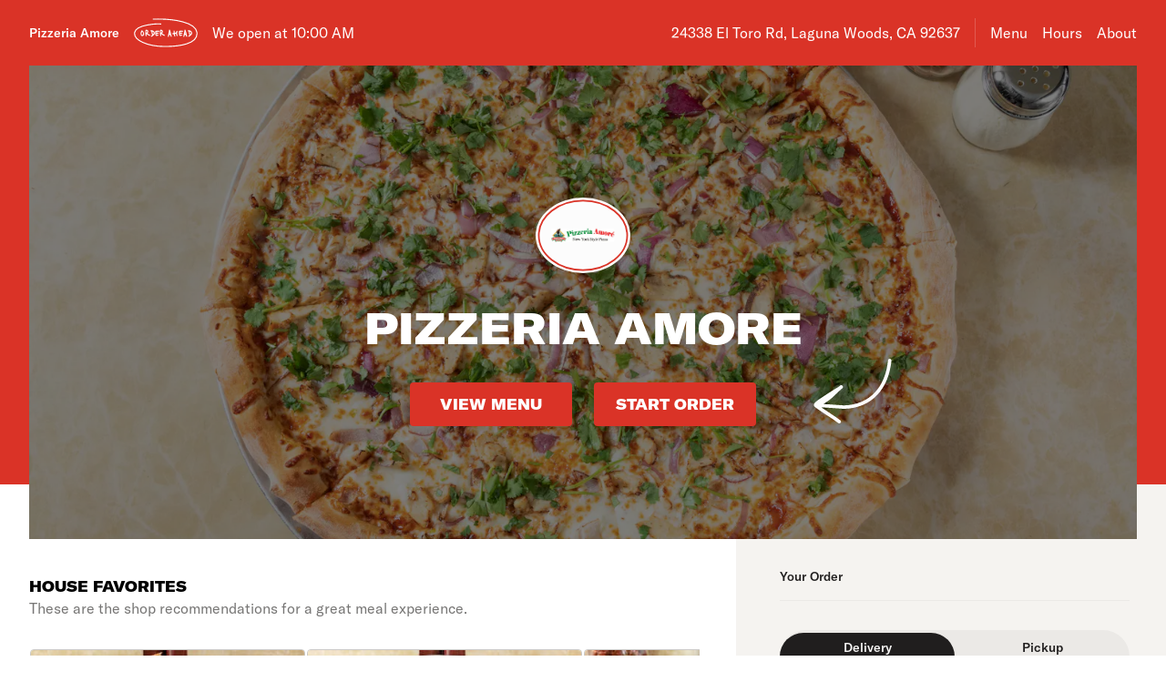

--- FILE ---
content_type: text/css
request_url: https://www.pizzeriaamoremenu.com/public/app-bundle-7131706bf18d91e95519.css
body_size: 32081
content:
html,body,div,span,applet,object,iframe,h1,h2,h3,h4,h5,h6,p,blockquote,pre,a,abbr,acronym,address,big,cite,code,del,dfn,em,img,ins,kbd,q,s,samp,small,strike,strong,sub,sup,tt,var,b,u,i,center,dl,dt,dd,ol,ul,li,fieldset,form,label,legend,table,caption,tbody,tfoot,thead,tr,th,td,article,aside,canvas,details,embed,figure,figcaption,footer,header,hgroup,menu,nav,output,ruby,section,summary,time,mark,audio,video{margin:0;padding:0;border:0;font-size:100%;font:inherit;vertical-align:baseline}article,aside,details,figcaption,figure,footer,header,hgroup,menu,nav,section{display:block}body{line-height:1}blockquote,q{quotes:none}blockquote:before,blockquote:after,q:before,q:after{content:"";content:none}table{border-collapse:collapse;border-spacing:0}@font-face{font-family:"GT America";font-display:swap;font-style:normal;font-weight:900;src:url("https://slice-web-assets.prod.slicelife.com/fonts/GT-America/GT-America-Extended-Black.woff2") format("woff2"),url("https://slice-web-assets.prod.slicelife.com/fonts/GT-America/GT-America-Extended-Black.woff") format("woff")}@font-face{font-family:"GT America";font-display:swap;font-style:normal;font-weight:500;src:url("https://slice-web-assets.prod.slicelife.com/fonts/GT-America/GT-America-Standard-Medium.woff2") format("woff2"),url("https://slice-web-assets.prod.slicelife.com/fonts/GT-America/GT-America-Standard-Medium.woff") format("woff")}@font-face{font-family:"GT America";font-display:swap;font-style:normal;font-weight:400;src:url("https://slice-web-assets.prod.slicelife.com/fonts/GT-America/GT-America-Standard-Regular.woff2") format("woff2"),url("https://slice-web-assets.prod.slicelife.com/fonts/GT-America/GT-America-Standard-Regular.woff") format("woff")}@font-face{font-family:"JetBrainsCustom";font-display:swap;font-style:normal;font-weight:500;src:url("https://slice-web-assets.prod.slicelife.com/fonts/JetBrainsCustom/JetBrainsCustom-Bold.woff2") format("woff2"),url("https://slice-web-assets.prod.slicelife.com/fonts/JetBrainsCustom/JetBrainsCustom-Bold.woff") format("woff")}@font-face{font-family:"EasyNotes";font-display:swap;font-style:normal;src:url("https://slice-web-assets.prod.slicelife.com/fonts/EasyNotes/EasyNotes.otf") format("opentype"),url("https://slice-web-assets.prod.slicelife.com/fonts/EasyNotes/EasyNotes.ttf") format("truetype")}:root{--font-base-size-gt: 16;--font-family-gt: "GT America";--font-size-mobile-title-1-gt: 56;--font-size-tablet-title-1-gt: 72;--font-size-desktop-title-1-gt: 88;--font-weight-mobile-title-1-gt: 900;--font-weight-tablet-title-1-gt: 900;--font-weight-desktop-title-1-gt: 900;--line-height-mobile-title-1-gt: 64;--line-height-tablet-title-1-gt: 80;--line-height-desktop-title-1-gt: 96;--letter-spacing-mobile-title-1-gt: normal;--letter-spacing-tablet-title-1-gt: normal;--letter-spacing-desktop-title-1-gt: normal;--font-size-mobile-title-2-gt: 40;--font-size-tablet-title-2-gt: 56;--font-size-desktop-title-2-gt: 72;--font-weight-mobile-title-2-gt: 900;--font-weight-tablet-title-2-gt: 900;--font-weight-desktop-title-2-gt: 900;--line-height-mobile-title-2-gt: 48;--line-height-tablet-title-2-gt: 64;--line-height-desktop-title-2-gt: 80;--letter-spacing-mobile-title-2-gt: normal;--letter-spacing-tablet-title-2-gt: normal;--letter-spacing-desktop-title-2-gt: normal;--font-size-mobile-title-3-gt: 32;--font-size-tablet-title-3-gt: 48;--font-size-desktop-title-3-gt: 64;--font-weight-mobile-title-3-gt: 900;--font-weight-tablet-title-3-gt: 900;--font-weight-desktop-title-3-gt: 900;--line-height-mobile-title-3-gt: 40;--line-height-tablet-title-3-gt: 56;--line-height-desktop-title-3-gt: 72;--letter-spacing-mobile-title-3-gt: normal;--letter-spacing-tablet-title-3-gt: normal;--letter-spacing-desktop-title-3-gt: normal;--font-size-mobile-title-4-gt: 28;--font-size-tablet-title-4-gt: 40;--font-size-desktop-title-4-gt: 56;--font-weight-mobile-title-4-gt: 900;--font-weight-tablet-title-4-gt: 900;--font-weight-desktop-title-4-gt: 900;--line-height-mobile-title-4-gt: 36;--line-height-tablet-title-4-gt: 48;--line-height-desktop-title-4-gt: 64;--letter-spacing-mobile-title-4-gt: normal;--letter-spacing-tablet-title-4-gt: normal;--letter-spacing-desktop-title-4-gt: normal;--font-size-mobile-title-5-gt: 24;--font-size-tablet-title-5-gt: 32;--font-size-desktop-title-5-gt: 48;--font-weight-mobile-title-5-gt: 900;--font-weight-tablet-title-5-gt: 900;--font-weight-desktop-title-5-gt: 900;--line-height-mobile-title-5-gt: 32;--line-height-tablet-title-5-gt: 40;--line-height-desktop-title-5-gt: 56;--letter-spacing-mobile-title-5-gt: normal;--letter-spacing-tablet-title-5-gt: normal;--letter-spacing-desktop-title-5-gt: normal;--font-size-mobile-title-6-gt: 20;--font-size-tablet-title-6-gt: 24;--font-size-desktop-title-6-gt: 32;--font-weight-mobile-title-6-gt: 900;--font-weight-tablet-title-6-gt: 900;--font-weight-desktop-title-6-gt: 900;--line-height-mobile-title-6-gt: 28;--line-height-tablet-title-6-gt: 32;--line-height-desktop-title-6-gt: 40;--letter-spacing-mobile-title-6-gt: normal;--letter-spacing-tablet-title-6-gt: normal;--letter-spacing-desktop-title-6-gt: normal;--font-size-mobile-title-7-gt: 16;--font-size-tablet-title-7-gt: 16;--font-size-desktop-title-7-gt: 24;--font-weight-mobile-title-7-gt: 900;--font-weight-tablet-title-7-gt: 900;--font-weight-desktop-title-7-gt: 900;--line-height-mobile-title-7-gt: 24;--line-height-tablet-title-7-gt: 24;--line-height-desktop-title-7-gt: 32;--letter-spacing-mobile-title-7-gt: normal;--letter-spacing-tablet-title-7-gt: normal;--letter-spacing-desktop-title-7-gt: normal;--font-size-mobile-title-8-gt: 16;--font-size-tablet-title-8-gt: 16;--font-size-desktop-title-8-gt: 18;--font-weight-mobile-title-8-gt: 900;--font-weight-tablet-title-8-gt: 900;--font-weight-desktop-title-8-gt: 900;--line-height-mobile-title-8-gt: 24;--line-height-tablet-title-8-gt: 24;--line-height-desktop-title-8-gt: 26;--letter-spacing-mobile-title-8-gt: normal;--letter-spacing-tablet-title-8-gt: normal;--letter-spacing-desktop-title-8-gt: normal;--font-size-mobile-title-9-gt: 12;--font-size-tablet-title-9-gt: 12;--font-size-desktop-title-9-gt: 14;--font-weight-mobile-title-9-gt: 900;--font-weight-tablet-title-9-gt: 900;--font-weight-desktop-title-9-gt: 900;--line-height-mobile-title-9-gt: 20;--line-height-tablet-title-9-gt: 20;--line-height-desktop-title-9-gt: 22;--letter-spacing-mobile-title-9-gt: normal;--letter-spacing-tablet-title-9-gt: normal;--letter-spacing-desktop-title-9-gt: normal}:root{--font-base-size-jost: 16;--font-family-jost: "Jost";--font-size-mobile-title-1-jost: 56;--font-size-tablet-title-1-jost: 72;--font-size-desktop-title-1-jost: 88;--font-weight-mobile-title-1-jost: 800;--font-weight-tablet-title-1-jost: 800;--font-weight-desktop-title-1-jost: 800;--line-height-mobile-title-1-jost: 64;--line-height-tablet-title-1-jost: 80;--line-height-desktop-title-1-jost: 96;--letter-spacing-mobile-title-1-jost: normal;--letter-spacing-tablet-title-1-jost: normal;--letter-spacing-desktop-title-1-jost: normal;--font-size-mobile-title-2-jost: 40;--font-size-tablet-title-2-jost: 56;--font-size-desktop-title-2-jost: 72;--font-weight-mobile-title-2-jost: 800;--font-weight-tablet-title-2-jost: 800;--font-weight-desktop-title-2-jost: 800;--line-height-mobile-title-2-jost: 48;--line-height-tablet-title-2-jost: 64;--line-height-desktop-title-2-jost: 80;--letter-spacing-mobile-title-2-jost: normal;--letter-spacing-tablet-title-2-jost: normal;--letter-spacing-desktop-title-2-jost: normal;--font-size-mobile-title-3-jost: 32;--font-size-tablet-title-3-jost: 48;--font-size-desktop-title-3-jost: 64;--font-weight-mobile-title-3-jost: 800;--font-weight-tablet-title-3-jost: 800;--font-weight-desktop-title-3-jost: 800;--line-height-mobile-title-3-jost: 40;--line-height-tablet-title-3-jost: 56;--line-height-desktop-title-3-jost: 72;--letter-spacing-mobile-title-3-jost: normal;--letter-spacing-tablet-title-3-jost: normal;--letter-spacing-desktop-title-3-jost: normal;--font-size-mobile-title-4-jost: 28;--font-size-tablet-title-4-jost: 40;--font-size-desktop-title-4-jost: 56;--font-weight-mobile-title-4-jost: 800;--font-weight-tablet-title-4-jost: 800;--font-weight-desktop-title-4-jost: 800;--line-height-mobile-title-4-jost: 36;--line-height-tablet-title-4-jost: 48;--line-height-desktop-title-4-jost: 64;--letter-spacing-mobile-title-4-jost: normal;--letter-spacing-tablet-title-4-jost: normal;--letter-spacing-desktop-title-4-jost: normal;--font-size-mobile-title-5-jost: 24;--font-size-tablet-title-5-jost: 32;--font-size-desktop-title-5-jost: 48;--font-weight-mobile-title-5-jost: 800;--font-weight-tablet-title-5-jost: 800;--font-weight-desktop-title-5-jost: 800;--line-height-mobile-title-5-jost: 32;--line-height-tablet-title-5-jost: 40;--line-height-desktop-title-5-jost: 56;--letter-spacing-mobile-title-5-jost: normal;--letter-spacing-tablet-title-5-jost: normal;--letter-spacing-desktop-title-5-jost: normal;--font-size-mobile-title-6-jost: 20;--font-size-tablet-title-6-jost: 24;--font-size-desktop-title-6-jost: 32;--font-weight-mobile-title-6-jost: 800;--font-weight-tablet-title-6-jost: 800;--font-weight-desktop-title-6-jost: 800;--line-height-mobile-title-6-jost: 28;--line-height-tablet-title-6-jost: 32;--line-height-desktop-title-6-jost: 40;--letter-spacing-mobile-title-6-jost: normal;--letter-spacing-tablet-title-6-jost: normal;--letter-spacing-desktop-title-6-jost: normal;--font-size-mobile-title-7-jost: 16;--font-size-tablet-title-7-jost: 16;--font-size-desktop-title-7-jost: 24;--font-weight-mobile-title-7-jost: 800;--font-weight-tablet-title-7-jost: 800;--font-weight-desktop-title-7-jost: 800;--line-height-mobile-title-7-jost: 24;--line-height-tablet-title-7-jost: 24;--line-height-desktop-title-7-jost: 32;--letter-spacing-mobile-title-7-jost: normal;--letter-spacing-tablet-title-7-jost: normal;--letter-spacing-desktop-title-7-jost: normal;--font-size-mobile-title-8-jost: 16;--font-size-tablet-title-8-jost: 16;--font-size-desktop-title-8-jost: 18;--font-weight-mobile-title-8-jost: 800;--font-weight-tablet-title-8-jost: 800;--font-weight-desktop-title-8-jost: 800;--line-height-mobile-title-8-jost: 24;--line-height-tablet-title-8-jost: 24;--line-height-desktop-title-8-jost: 26;--letter-spacing-mobile-title-8-jost: normal;--letter-spacing-tablet-title-8-jost: normal;--letter-spacing-desktop-title-8-jost: normal;--font-size-mobile-title-9-jost: 14;--font-size-tablet-title-9-jost: 14;--font-size-desktop-title-9-jost: 16;--font-weight-mobile-title-9-jost: 800;--font-weight-tablet-title-9-jost: 800;--font-weight-desktop-title-9-jost: 800;--line-height-mobile-title-9-jost: 20;--line-height-tablet-title-9-jost: 20;--line-height-desktop-title-9-jost: 22;--letter-spacing-mobile-title-9-jost: normal;--letter-spacing-tablet-title-9-jost: normal;--letter-spacing-desktop-title-9-jost: normal}:root{--font-base-size-oswald: 16;--font-family-oswald: "Oswald";--font-size-mobile-title-1-oswald: 56;--font-size-tablet-title-1-oswald: 72;--font-size-desktop-title-1-oswald: 88;--font-weight-mobile-title-1-oswald: 700;--font-weight-tablet-title-1-oswald: 700;--font-weight-desktop-title-1-oswald: 700;--line-height-mobile-title-1-oswald: 64;--line-height-tablet-title-1-oswald: 80;--line-height-desktop-title-1-oswald: 96;--letter-spacing-mobile-title-1-oswald: 0.01em;--letter-spacing-tablet-title-1-oswald: 0.01em;--letter-spacing-desktop-title-1-oswald: 0.01em;--font-size-mobile-title-2-oswald: 40;--font-size-tablet-title-2-oswald: 56;--font-size-desktop-title-2-oswald: 72;--font-weight-mobile-title-2-oswald: 700;--font-weight-tablet-title-2-oswald: 700;--font-weight-desktop-title-2-oswald: 700;--line-height-mobile-title-2-oswald: 48;--line-height-tablet-title-2-oswald: 64;--line-height-desktop-title-2-oswald: 80;--letter-spacing-mobile-title-2-oswald: 0.01em;--letter-spacing-tablet-title-2-oswald: 0.01em;--letter-spacing-desktop-title-2-oswald: 0.01em;--font-size-mobile-title-3-oswald: 32;--font-size-tablet-title-3-oswald: 48;--font-size-desktop-title-3-oswald: 64;--font-weight-mobile-title-3-oswald: 700;--font-weight-tablet-title-3-oswald: 700;--font-weight-desktop-title-3-oswald: 700;--line-height-mobile-title-3-oswald: 40;--line-height-tablet-title-3-oswald: 56;--line-height-desktop-title-3-oswald: 72;--letter-spacing-mobile-title-3-oswald: 0.01em;--letter-spacing-tablet-title-3-oswald: 0.01em;--letter-spacing-desktop-title-3-oswald: 0.01em;--font-size-mobile-title-4-oswald: 28;--font-size-tablet-title-4-oswald: 40;--font-size-desktop-title-4-oswald: 56;--font-weight-mobile-title-4-oswald: 700;--font-weight-tablet-title-4-oswald: 700;--font-weight-desktop-title-4-oswald: 700;--line-height-mobile-title-4-oswald: 36;--line-height-tablet-title-4-oswald: 48;--line-height-desktop-title-4-oswald: 64;--letter-spacing-mobile-title-4-oswald: 0.01em;--letter-spacing-tablet-title-4-oswald: 0.01em;--letter-spacing-desktop-title-4-oswald: 0.01em;--font-size-mobile-title-5-oswald: 24;--font-size-tablet-title-5-oswald: 32;--font-size-desktop-title-5-oswald: 48;--font-weight-mobile-title-5-oswald: 700;--font-weight-tablet-title-5-oswald: 700;--font-weight-desktop-title-5-oswald: 700;--line-height-mobile-title-5-oswald: 32;--line-height-tablet-title-5-oswald: 40;--line-height-desktop-title-5-oswald: 56;--letter-spacing-mobile-title-5-oswald: 0.01em;--letter-spacing-tablet-title-5-oswald: 0.01em;--letter-spacing-desktop-title-5-oswald: 0.01em;--font-size-mobile-title-6-oswald: 20;--font-size-tablet-title-6-oswald: 24;--font-size-desktop-title-6-oswald: 32;--font-weight-mobile-title-6-oswald: 700;--font-weight-tablet-title-6-oswald: 700;--font-weight-desktop-title-6-oswald: 700;--line-height-mobile-title-6-oswald: 28;--line-height-tablet-title-6-oswald: 32;--line-height-desktop-title-6-oswald: 40;--letter-spacing-mobile-title-6-oswald: 0.01em;--letter-spacing-tablet-title-6-oswald: 0.01em;--letter-spacing-desktop-title-6-oswald: 0.01em;--font-size-mobile-title-7-oswald: 18;--font-size-tablet-title-7-oswald: 18;--font-size-desktop-title-7-oswald: 24;--font-weight-mobile-title-7-oswald: 700;--font-weight-tablet-title-7-oswald: 700;--font-weight-desktop-title-7-oswald: 700;--line-height-mobile-title-7-oswald: 26;--line-height-tablet-title-7-oswald: 26;--line-height-desktop-title-7-oswald: 32;--letter-spacing-mobile-title-7-oswald: 0.01em;--letter-spacing-tablet-title-7-oswald: 0.01em;--letter-spacing-desktop-title-7-oswald: 0.01em;--font-size-mobile-title-8-oswald: 16;--font-size-tablet-title-8-oswald: 16;--font-size-desktop-title-8-oswald: 20;--font-weight-mobile-title-8-oswald: 700;--font-weight-tablet-title-8-oswald: 700;--font-weight-desktop-title-8-oswald: 700;--line-height-mobile-title-8-oswald: 24;--line-height-tablet-title-8-oswald: 24;--line-height-desktop-title-8-oswald: 26;--letter-spacing-mobile-title-8-oswald: 0.01em;--letter-spacing-tablet-title-8-oswald: 0.01em;--letter-spacing-desktop-title-8-oswald: 0.01em;--font-size-mobile-title-9-oswald: 14;--font-size-tablet-title-9-oswald: 14;--font-size-desktop-title-9-oswald: 18;--font-weight-mobile-title-9-oswald: 700;--font-weight-tablet-title-9-oswald: 700;--font-weight-desktop-title-9-oswald: 700;--line-height-mobile-title-9-oswald: 20;--line-height-tablet-title-9-oswald: 20;--line-height-desktop-title-9-oswald: 22;--letter-spacing-mobile-title-9-oswald: 0.01em;--letter-spacing-tablet-title-9-oswald: 0.01em;--letter-spacing-desktop-title-9-oswald: 0.01em}:root{--font-base-size-poller: 16;--font-family-poller: "Poller One";--font-size-mobile-title-1-poller: 56;--font-size-tablet-title-1-poller: 72;--font-size-desktop-title-1-poller: 88;--font-weight-mobile-title-1-poller: 400;--font-weight-tablet-title-1-poller: 400;--font-weight-desktop-title-1-poller: 400;--line-height-mobile-title-1-poller: 64;--line-height-tablet-title-1-poller: 80;--line-height-desktop-title-1-poller: 96;--letter-spacing-mobile-title-1-poller: normal;--letter-spacing-tablet-title-1-poller: normal;--letter-spacing-desktop-title-1-poller: normal;--font-size-mobile-title-2-poller: 40;--font-size-tablet-title-2-poller: 56;--font-size-desktop-title-2-poller: 72;--font-weight-mobile-title-2-poller: 400;--font-weight-tablet-title-2-poller: 400;--font-weight-desktop-title-2-poller: 400;--line-height-mobile-title-2-poller: 48;--line-height-tablet-title-2-poller: 64;--line-height-desktop-title-2-poller: 80;--letter-spacing-mobile-title-2-poller: normal;--letter-spacing-tablet-title-2-poller: normal;--letter-spacing-desktop-title-2-poller: normal;--font-size-mobile-title-3-poller: 32;--font-size-tablet-title-3-poller: 48;--font-size-desktop-title-3-poller: 64;--font-weight-mobile-title-3-poller: 400;--font-weight-tablet-title-3-poller: 400;--font-weight-desktop-title-3-poller: 400;--line-height-mobile-title-3-poller: 40;--line-height-tablet-title-3-poller: 56;--line-height-desktop-title-3-poller: 72;--letter-spacing-mobile-title-3-poller: normal;--letter-spacing-tablet-title-3-poller: normal;--letter-spacing-desktop-title-3-poller: normal;--font-size-mobile-title-4-poller: 28;--font-size-tablet-title-4-poller: 40;--font-size-desktop-title-4-poller: 56;--font-weight-mobile-title-4-poller: 400;--font-weight-tablet-title-4-poller: 400;--font-weight-desktop-title-4-poller: 400;--line-height-mobile-title-4-poller: 36;--line-height-tablet-title-4-poller: 48;--line-height-desktop-title-4-poller: 64;--letter-spacing-mobile-title-4-poller: normal;--letter-spacing-tablet-title-4-poller: normal;--letter-spacing-desktop-title-4-poller: normal;--font-size-mobile-title-5-poller: 24;--font-size-tablet-title-5-poller: 32;--font-size-desktop-title-5-poller: 48;--font-weight-mobile-title-5-poller: 400;--font-weight-tablet-title-5-poller: 400;--font-weight-desktop-title-5-poller: 400;--line-height-mobile-title-5-poller: 32;--line-height-tablet-title-5-poller: 40;--line-height-desktop-title-5-poller: 56;--letter-spacing-mobile-title-5-poller: normal;--letter-spacing-tablet-title-5-poller: normal;--letter-spacing-desktop-title-5-poller: normal;--font-size-mobile-title-6-poller: 20;--font-size-tablet-title-6-poller: 24;--font-size-desktop-title-6-poller: 32;--font-weight-mobile-title-6-poller: 400;--font-weight-tablet-title-6-poller: 400;--font-weight-desktop-title-6-poller: 400;--line-height-mobile-title-6-poller: 28;--line-height-tablet-title-6-poller: 32;--line-height-desktop-title-6-poller: 40;--letter-spacing-mobile-title-6-poller: normal;--letter-spacing-tablet-title-6-poller: normal;--letter-spacing-desktop-title-6-poller: normal;--font-size-mobile-title-7-poller: 16;--font-size-tablet-title-7-poller: 16;--font-size-desktop-title-7-poller: 24;--font-weight-mobile-title-7-poller: 400;--font-weight-tablet-title-7-poller: 400;--font-weight-desktop-title-7-poller: 400;--line-height-mobile-title-7-poller: 24;--line-height-tablet-title-7-poller: 24;--line-height-desktop-title-7-poller: 32;--letter-spacing-mobile-title-7-poller: normal;--letter-spacing-tablet-title-7-poller: normal;--letter-spacing-desktop-title-7-poller: normal;--font-size-mobile-title-8-poller: 16;--font-size-tablet-title-8-poller: 16;--font-size-desktop-title-8-poller: 18;--font-weight-mobile-title-8-poller: 400;--font-weight-tablet-title-8-poller: 400;--font-weight-desktop-title-8-poller: 400;--line-height-mobile-title-8-poller: 24;--line-height-tablet-title-8-poller: 24;--line-height-desktop-title-8-poller: 26;--letter-spacing-mobile-title-8-poller: normal;--letter-spacing-tablet-title-8-poller: normal;--letter-spacing-desktop-title-8-poller: normal;--font-size-mobile-title-9-poller: 14;--font-size-tablet-title-9-poller: 14;--font-size-desktop-title-9-poller: 14;--font-weight-mobile-title-9-poller: 400;--font-weight-tablet-title-9-poller: 400;--font-weight-desktop-title-9-poller: 400;--line-height-mobile-title-9-poller: 20;--line-height-tablet-title-9-poller: 20;--line-height-desktop-title-9-poller: 22;--letter-spacing-mobile-title-9-poller: normal;--letter-spacing-tablet-title-9-poller: normal;--letter-spacing-desktop-title-9-poller: normal}:root{--font-base-size-noto: 16;--font-family-noto: "Noto Serif";--font-size-mobile-title-1-noto: 56;--font-size-tablet-title-1-noto: 72;--font-size-desktop-title-1-noto: 88;--font-weight-mobile-title-1-noto: 700;--font-weight-tablet-title-1-noto: 700;--font-weight-desktop-title-1-noto: 700;--line-height-mobile-title-1-noto: 64;--line-height-tablet-title-1-noto: 80;--line-height-desktop-title-1-noto: 96;--letter-spacing-mobile-title-1-noto: 0.01em;--letter-spacing-tablet-title-1-noto: 0.01em;--letter-spacing-desktop-title-1-noto: 0.01em;--font-size-mobile-title-2-noto: 40;--font-size-tablet-title-2-noto: 56;--font-size-desktop-title-2-noto: 72;--font-weight-mobile-title-2-noto: 700;--font-weight-tablet-title-2-noto: 700;--font-weight-desktop-title-2-noto: 700;--line-height-mobile-title-2-noto: 48;--line-height-tablet-title-2-noto: 64;--line-height-desktop-title-2-noto: 80;--letter-spacing-mobile-title-2-noto: 0.01em;--letter-spacing-tablet-title-2-noto: 0.01em;--letter-spacing-desktop-title-2-noto: 0.01em;--font-size-mobile-title-3-noto: 32;--font-size-tablet-title-3-noto: 48;--font-size-desktop-title-3-noto: 64;--font-weight-mobile-title-3-noto: 700;--font-weight-tablet-title-3-noto: 700;--font-weight-desktop-title-3-noto: 700;--line-height-mobile-title-3-noto: 40;--line-height-tablet-title-3-noto: 56;--line-height-desktop-title-3-noto: 72;--letter-spacing-mobile-title-3-noto: 0.01em;--letter-spacing-tablet-title-3-noto: 0.01em;--letter-spacing-desktop-title-3-noto: 0.01em;--font-size-mobile-title-4-noto: 28;--font-size-tablet-title-4-noto: 40;--font-size-desktop-title-4-noto: 56;--font-weight-mobile-title-4-noto: 700;--font-weight-tablet-title-4-noto: 700;--font-weight-desktop-title-4-noto: 700;--line-height-mobile-title-4-noto: 36;--line-height-tablet-title-4-noto: 48;--line-height-desktop-title-4-noto: 64;--letter-spacing-mobile-title-4-noto: 0.01em;--letter-spacing-tablet-title-4-noto: 0.01em;--letter-spacing-desktop-title-4-noto: 0.01em;--font-size-mobile-title-5-noto: 24;--font-size-tablet-title-5-noto: 32;--font-size-desktop-title-5-noto: 48;--font-weight-mobile-title-5-noto: 700;--font-weight-tablet-title-5-noto: 700;--font-weight-desktop-title-5-noto: 700;--line-height-mobile-title-5-noto: 32;--line-height-tablet-title-5-noto: 40;--line-height-desktop-title-5-noto: 56;--letter-spacing-mobile-title-5-noto: 0.01em;--letter-spacing-tablet-title-5-noto: 0.01em;--letter-spacing-desktop-title-5-noto: 0.01em;--font-size-mobile-title-6-noto: 20;--font-size-tablet-title-6-noto: 24;--font-size-desktop-title-6-noto: 32;--font-weight-mobile-title-6-noto: 700;--font-weight-tablet-title-6-noto: 700;--font-weight-desktop-title-6-noto: 700;--line-height-mobile-title-6-noto: 28;--line-height-tablet-title-6-noto: 32;--line-height-desktop-title-6-noto: 40;--letter-spacing-mobile-title-6-noto: 0.01em;--letter-spacing-tablet-title-6-noto: 0.01em;--letter-spacing-desktop-title-6-noto: 0.01em;--font-size-mobile-title-7-noto: 16;--font-size-tablet-title-7-noto: 16;--font-size-desktop-title-7-noto: 24;--font-weight-mobile-title-7-noto: 700;--font-weight-tablet-title-7-noto: 700;--font-weight-desktop-title-7-noto: 700;--line-height-mobile-title-7-noto: 24;--line-height-tablet-title-7-noto: 24;--line-height-desktop-title-7-noto: 32;--letter-spacing-mobile-title-7-noto: 0.01em;--letter-spacing-tablet-title-7-noto: 0.01em;--letter-spacing-desktop-title-7-noto: 0.01em;--font-size-mobile-title-8-noto: 16;--font-size-tablet-title-8-noto: 16;--font-size-desktop-title-8-noto: 18;--font-weight-mobile-title-8-noto: 700;--font-weight-tablet-title-8-noto: 700;--font-weight-desktop-title-8-noto: 700;--line-height-mobile-title-8-noto: 24;--line-height-tablet-title-8-noto: 24;--line-height-desktop-title-8-noto: 26;--letter-spacing-mobile-title-8-noto: 0.01em;--letter-spacing-tablet-title-8-noto: 0.01em;--letter-spacing-desktop-title-8-noto: 0.01em;--font-size-mobile-title-9-noto: 14;--font-size-tablet-title-9-noto: 14;--font-size-desktop-title-9-noto: 14;--font-weight-mobile-title-9-noto: 700;--font-weight-tablet-title-9-noto: 700;--font-weight-desktop-title-9-noto: 700;--line-height-mobile-title-9-noto: 20;--line-height-tablet-title-9-noto: 20;--line-height-desktop-title-9-noto: 22;--letter-spacing-mobile-title-9-noto: 0.01em;--letter-spacing-tablet-title-9-noto: 0.01em;--letter-spacing-desktop-title-9-noto: 0.01em}:root{--shop-colors-1: #ffffff;--shop-colors-2: #da3327;--shop-colors-3: #17723e;--shop-colors-4: #83194c;--shop-colors-5: #87281f;--shop-colors-6: #211e1e}@font-face{font-family:"GT America";font-display:swap;font-style:normal;font-weight:900;src:url("https://slice-web-assets.prod.slicelife.com/fonts/GT-America/GT-America-Extended-Black.woff2") format("woff2"),url("https://slice-web-assets.prod.slicelife.com/fonts/GT-America/GT-America-Extended-Black.woff") format("woff")}@font-face{font-family:"GT America";font-display:swap;font-style:normal;font-weight:500;src:url("https://slice-web-assets.prod.slicelife.com/fonts/GT-America/GT-America-Standard-Medium.woff2") format("woff2"),url("https://slice-web-assets.prod.slicelife.com/fonts/GT-America/GT-America-Standard-Medium.woff") format("woff")}@font-face{font-family:"GT America";font-display:swap;font-style:normal;font-weight:400;src:url("https://slice-web-assets.prod.slicelife.com/fonts/GT-America/GT-America-Standard-Regular.woff2") format("woff2"),url("https://slice-web-assets.prod.slicelife.com/fonts/GT-America/GT-America-Standard-Regular.woff") format("woff")}@font-face{font-family:"JetBrainsCustom";font-display:swap;font-style:normal;font-weight:500;src:url("https://slice-web-assets.prod.slicelife.com/fonts/JetBrainsCustom/JetBrainsCustom-Bold.woff2") format("woff2"),url("https://slice-web-assets.prod.slicelife.com/fonts/JetBrainsCustom/JetBrainsCustom-Bold.woff") format("woff")}@font-face{font-family:"EasyNotes";font-display:swap;font-style:normal;src:url("https://slice-web-assets.prod.slicelife.com/fonts/EasyNotes/EasyNotes.otf") format("opentype"),url("https://slice-web-assets.prod.slicelife.com/fonts/EasyNotes/EasyNotes.ttf") format("truetype")}#cconsent-bar#cconsent-bar{font-family:"GT America";font-size:1rem;line-height:1.5rem;font-weight:400;background:#fff;color:#201e1e;border-top:1px solid #ebe9e6;padding:8px 16px;z-index:470}@media(max-width: 600px){#cconsent-bar#cconsent-bar{padding:16px 56px 16px 32px}}#cconsent-bar#cconsent-bar a{color:#525150}#cconsent-bar#cconsent-bar .ccb__wrapper{justify-content:center}#cconsent-bar#cconsent-bar .ccb__left{margin:0}#cconsent-bar#cconsent-bar .ccb__right{flex-shrink:0}#cconsent-bar#cconsent-bar .ccb__button{display:flex;align-items:center;justify-content:center;flex-wrap:wrap;padding:0 0 0 16px;flex-direction:row}@media(max-width: 600px){#cconsent-bar#cconsent-bar .ccb__button{padding:0}}#cconsent-bar#cconsent-bar .secondary-button,#cconsent-bar#cconsent-bar .tertiary-button{font-family:"GT America";font-size:.875rem;line-height:1.375rem;font-weight:500}@media(min-width: 1440px){#cconsent-bar#cconsent-bar .secondary-button,#cconsent-bar#cconsent-bar .tertiary-button{font-family:"GT America";font-size:1rem;line-height:1.5rem;font-weight:500}}#cconsent-bar#cconsent-bar .secondary-button,#cconsent-bar#cconsent-bar .tertiary-button{margin:0 16px 0 0}@media(max-width: 600px){#cconsent-bar#cconsent-bar .secondary-button,#cconsent-bar#cconsent-bar .tertiary-button{margin:16px 16px 16px 0}}#cconsent-bar#cconsent-bar .consent-give.primary-button{font-family:"GT America";font-size:.75rem;line-height:1.25rem;font-weight:900;background-color:#201e1e;border-radius:4px;color:#faf9f8;padding:8px 16px;text-decoration:none;text-transform:uppercase;transition:color .25s ease,background-color .25s ease}@media(min-width: 834px){#cconsent-bar#cconsent-bar .consent-give.primary-button{font-family:"GT America";font-size:.75rem;line-height:1.25rem;font-weight:900}}@media(min-width: 1440px){#cconsent-bar#cconsent-bar .consent-give.primary-button{font-family:"GT America";font-size:.875rem;line-height:1.375rem;font-weight:900}}#cconsent-bar#cconsent-bar .consent-give.primary-button:hover{background-color:#525150}#cconsent-bar#cconsent-bar .consent-give.primary-button:active,#cconsent-bar#cconsent-bar .consent-give.primary-button:target{background-color:#2e2d2d}#cconsent-bar#cconsent-bar .consent-give.primary-button:hover:disabled,#cconsent-bar#cconsent-bar .consent-give.primary-button:disabled{background-color:#ebe9e6;color:#a3a2a0}#cconsent-bar#cconsent-bar .ccb__cheading__close{top:16px;right:16px;color:#201e1e;font-size:1.6rem}@media(max-width: 600px){#cconsent-bar#cconsent-bar .cc-text{text-align:center}}html{min-height:100vh}body{margin:0;font-family:"GT America",sans-serif;-webkit-font-smoothing:antialiased;-moz-osx-font-smoothing:grayscale;-webkit-text-size-adjust:none;text-size-adjust:none;background:#fff}code{font-family:source-code-pro,Menlo,Monaco,Consolas,"Courier New",monospace}.visuallyhidden{position:absolute;width:1px;height:1px;padding:0;margin:-1px;overflow:hidden;clip:rect(0, 0, 0, 0);white-space:nowrap;border-width:0}
@font-face{font-family:"GT America";font-display:swap;font-style:normal;font-weight:900;src:url("https://slice-web-assets.prod.slicelife.com/fonts/GT-America/GT-America-Extended-Black.woff2") format("woff2"),url("https://slice-web-assets.prod.slicelife.com/fonts/GT-America/GT-America-Extended-Black.woff") format("woff")}@font-face{font-family:"GT America";font-display:swap;font-style:normal;font-weight:500;src:url("https://slice-web-assets.prod.slicelife.com/fonts/GT-America/GT-America-Standard-Medium.woff2") format("woff2"),url("https://slice-web-assets.prod.slicelife.com/fonts/GT-America/GT-America-Standard-Medium.woff") format("woff")}@font-face{font-family:"GT America";font-display:swap;font-style:normal;font-weight:400;src:url("https://slice-web-assets.prod.slicelife.com/fonts/GT-America/GT-America-Standard-Regular.woff2") format("woff2"),url("https://slice-web-assets.prod.slicelife.com/fonts/GT-America/GT-America-Standard-Regular.woff") format("woff")}@font-face{font-family:"JetBrainsCustom";font-display:swap;font-style:normal;font-weight:500;src:url("https://slice-web-assets.prod.slicelife.com/fonts/JetBrainsCustom/JetBrainsCustom-Bold.woff2") format("woff2"),url("https://slice-web-assets.prod.slicelife.com/fonts/JetBrainsCustom/JetBrainsCustom-Bold.woff") format("woff")}@font-face{font-family:"EasyNotes";font-display:swap;font-style:normal;src:url("https://slice-web-assets.prod.slicelife.com/fonts/EasyNotes/EasyNotes.otf") format("opentype"),url("https://slice-web-assets.prod.slicelife.com/fonts/EasyNotes/EasyNotes.ttf") format("truetype")}.styles_errorContainer__3BPIx{background:#da3327;padding-bottom:134px}@media(max-width: 833px){.styles_errorContainer__3BPIx{padding-bottom:145px}}@media(min-width: 390px)and (max-width: 833px){.styles_errorContainer__3BPIx{padding-bottom:350px}}.styles_errorContainerNoFooter__3olaq{background:#da3327;min-height:100vh}.styles_errorCard__17PfO{background:#da3327;display:flex;align-items:center;justify-content:center;flex-direction:column}.styles_title__zpUXe{font-family:"GT America";font-size:1.5rem;line-height:2rem;font-weight:900;color:#fff;padding:56px 0px 24px}@media(min-width: 834px){.styles_title__zpUXe{font-family:"GT America";font-size:2rem;line-height:2.5rem;font-weight:900}}@media(min-width: 1440px){.styles_title__zpUXe{font-family:"GT America";font-size:3rem;line-height:3.5rem;font-weight:900}}@media(min-width: 768px){.styles_title__zpUXe{padding:48px 0px 24px}}.styles_pizzaBox__3INhk{width:256px;height:256px}.styles_textMessageWrapper__1B85r{display:flex;flex-direction:column;align-items:center;justify-content:center;padding:24px 16px}@media(min-width: 834px){.styles_textMessageWrapper__1B85r{padding:24px 0}}.styles_textMessage__31nhh{font-family:"GT America";font-size:1rem;line-height:1.5rem;font-weight:400;color:#fff;text-align:center}.styles_homepageButton__3TT_i{font-family:"GT America";font-size:.75rem;line-height:1.25rem;font-weight:900;background:#201e1e;border-radius:4px;color:#faf9f8;display:inline-block;padding:9px 12px;text-decoration:none}@media(min-width: 834px){.styles_homepageButton__3TT_i{font-family:"GT America";font-size:.75rem;line-height:1.25rem;font-weight:900}}@media(min-width: 1440px){.styles_homepageButton__3TT_i{font-family:"GT America";font-size:.875rem;line-height:1.375rem;font-weight:900}}
.styles_container__1pBIR{box-sizing:border-box;position:relative;display:flex;justify-content:center;align-items:flex-end}.styles_container__1pBIR .styles_shape__3w6sq svg{width:100%;height:100%}.styles_container__1pBIR.styles_square__1EPe1{width:56px;height:56px}.styles_container__1pBIR.styles_square__1EPe1 .styles_shape__3w6sq{width:56px;height:56px}.styles_container__1pBIR.styles_square__1EPe1 .styles_image__1--Fv{max-width:37.33px;max-height:37.33px}.styles_container__1pBIR.styles_horizontal__Jv6uI{width:70px;height:56px}.styles_container__1pBIR.styles_horizontal__Jv6uI .styles_shape__3w6sq{width:70px;height:56px}.styles_container__1pBIR.styles_horizontal__Jv6uI .styles_image__1--Fv{max-width:46.67px;max-height:32.67px}.styles_container__1pBIR.styles_vertical__bICj4{width:56px;height:70px}.styles_container__1pBIR.styles_vertical__bICj4 .styles_shape__3w6sq{width:56px;height:70px}.styles_container__1pBIR.styles_vertical__bICj4 .styles_image__1--Fv{max-width:32.67px;max-height:46.67px}@media(min-width: 834px){.styles_container__1pBIR .styles_shape__3w6sq svg{width:100%;height:100%}.styles_container__1pBIR.styles_square__1EPe1{width:64px;height:64px}.styles_container__1pBIR.styles_square__1EPe1 .styles_shape__3w6sq{width:64px;height:64px}.styles_container__1pBIR.styles_square__1EPe1 .styles_image__1--Fv{max-width:42.67px;max-height:42.67px}.styles_container__1pBIR.styles_horizontal__Jv6uI{width:80px;height:64px}.styles_container__1pBIR.styles_horizontal__Jv6uI .styles_shape__3w6sq{width:80px;height:64px}.styles_container__1pBIR.styles_horizontal__Jv6uI .styles_image__1--Fv{max-width:53.33px;max-height:37.33px}.styles_container__1pBIR.styles_vertical__bICj4{width:64px;height:80px}.styles_container__1pBIR.styles_vertical__bICj4 .styles_shape__3w6sq{width:64px;height:80px}.styles_container__1pBIR.styles_vertical__bICj4 .styles_image__1--Fv{max-width:37.33px;max-height:53.33px}}@media(min-width: 1440px){.styles_container__1pBIR .styles_shape__3w6sq svg{width:100%;height:100%}.styles_container__1pBIR.styles_square__1EPe1{width:72px;height:72px}.styles_container__1pBIR.styles_square__1EPe1 .styles_shape__3w6sq{width:72px;height:72px}.styles_container__1pBIR.styles_square__1EPe1 .styles_image__1--Fv{max-width:48px;max-height:48px}.styles_container__1pBIR.styles_horizontal__Jv6uI{width:90px;height:72px}.styles_container__1pBIR.styles_horizontal__Jv6uI .styles_shape__3w6sq{width:90px;height:72px}.styles_container__1pBIR.styles_horizontal__Jv6uI .styles_image__1--Fv{max-width:60px;max-height:42px}.styles_container__1pBIR.styles_vertical__bICj4{width:72px;height:90px}.styles_container__1pBIR.styles_vertical__bICj4 .styles_shape__3w6sq{width:72px;height:90px}.styles_container__1pBIR.styles_vertical__bICj4 .styles_image__1--Fv{max-width:42px;max-height:60px}}.styles_container__1pBIR.styles_large__3aFGs .styles_shape__3w6sq svg{width:100%;height:100%}.styles_container__1pBIR.styles_large__3aFGs.styles_square__1EPe1{width:96px;height:96px}.styles_container__1pBIR.styles_large__3aFGs.styles_square__1EPe1 .styles_shape__3w6sq{width:76.8px;height:76.8px}.styles_container__1pBIR.styles_large__3aFGs.styles_square__1EPe1 .styles_image__1--Fv{max-width:51.2px;max-height:51.2px}.styles_container__1pBIR.styles_large__3aFGs.styles_horizontal__Jv6uI{width:96px;height:96px}.styles_container__1pBIR.styles_large__3aFGs.styles_horizontal__Jv6uI .styles_shape__3w6sq{width:96px;height:76.8px}.styles_container__1pBIR.styles_large__3aFGs.styles_horizontal__Jv6uI .styles_image__1--Fv{max-width:64px;max-height:44.8px}.styles_container__1pBIR.styles_large__3aFGs.styles_vertical__bICj4{width:96px;height:96px}.styles_container__1pBIR.styles_large__3aFGs.styles_vertical__bICj4 .styles_shape__3w6sq{width:76.8px;height:96px}.styles_container__1pBIR.styles_large__3aFGs.styles_vertical__bICj4 .styles_image__1--Fv{max-width:44.8px;max-height:64px}@media(min-width: 834px){.styles_container__1pBIR.styles_large__3aFGs .styles_shape__3w6sq svg{width:100%;height:100%}.styles_container__1pBIR.styles_large__3aFGs.styles_square__1EPe1{width:104px;height:104px}.styles_container__1pBIR.styles_large__3aFGs.styles_square__1EPe1 .styles_shape__3w6sq{width:83.2px;height:83.2px}.styles_container__1pBIR.styles_large__3aFGs.styles_square__1EPe1 .styles_image__1--Fv{max-width:55.47px;max-height:55.47px}.styles_container__1pBIR.styles_large__3aFGs.styles_horizontal__Jv6uI{width:104px;height:104px}.styles_container__1pBIR.styles_large__3aFGs.styles_horizontal__Jv6uI .styles_shape__3w6sq{width:104px;height:83.2px}.styles_container__1pBIR.styles_large__3aFGs.styles_horizontal__Jv6uI .styles_image__1--Fv{max-width:69.33px;max-height:48.53px}.styles_container__1pBIR.styles_large__3aFGs.styles_vertical__bICj4{width:104px;height:104px}.styles_container__1pBIR.styles_large__3aFGs.styles_vertical__bICj4 .styles_shape__3w6sq{width:83.2px;height:104px}.styles_container__1pBIR.styles_large__3aFGs.styles_vertical__bICj4 .styles_image__1--Fv{max-width:48.53px;max-height:69.33px}}@media(min-width: 1440px){.styles_container__1pBIR.styles_large__3aFGs .styles_shape__3w6sq svg{width:100%;height:100%}.styles_container__1pBIR.styles_large__3aFGs.styles_square__1EPe1{width:120px;height:120px}.styles_container__1pBIR.styles_large__3aFGs.styles_square__1EPe1 .styles_shape__3w6sq{width:96px;height:96px}.styles_container__1pBIR.styles_large__3aFGs.styles_square__1EPe1 .styles_image__1--Fv{max-width:64px;max-height:64px}.styles_container__1pBIR.styles_large__3aFGs.styles_horizontal__Jv6uI{width:120px;height:120px}.styles_container__1pBIR.styles_large__3aFGs.styles_horizontal__Jv6uI .styles_shape__3w6sq{width:120px;height:96px}.styles_container__1pBIR.styles_large__3aFGs.styles_horizontal__Jv6uI .styles_image__1--Fv{max-width:80px;max-height:56px}.styles_container__1pBIR.styles_large__3aFGs.styles_vertical__bICj4{width:120px;height:120px}.styles_container__1pBIR.styles_large__3aFGs.styles_vertical__bICj4 .styles_shape__3w6sq{width:96px;height:120px}.styles_container__1pBIR.styles_large__3aFGs.styles_vertical__bICj4 .styles_image__1--Fv{max-width:56px;max-height:80px}}.styles_shape__3w6sq{display:flex;position:absolute;bottom:0;left:50%;transform:translateX(-50%)}.styles_image__1--Fv{display:flex;position:absolute;width:100%;height:100%;object-fit:scale-down;left:50%;top:50%;transform:translate(-50%, -50%);vertical-align:middle}
.styles_squareSocialIcon__bUnDq{display:inline-flex;height:24px;margin-bottom:24px;margin-right:24px;width:24px}@media(min-width: 390px)and (max-width: 833px){.styles_squareSocialIcon__bUnDq{height:16px;margin-right:16px;width:16px;margin-bottom:16px}}.styles_squareSocialIcon__bUnDq>svg{fill:#fff}.styles_squareSocialIcon__bUnDq>svg:hover{fill:#fdc831}
@font-face{font-family:"GT America";font-display:swap;font-style:normal;font-weight:900;src:url("https://slice-web-assets.prod.slicelife.com/fonts/GT-America/GT-America-Extended-Black.woff2") format("woff2"),url("https://slice-web-assets.prod.slicelife.com/fonts/GT-America/GT-America-Extended-Black.woff") format("woff")}@font-face{font-family:"GT America";font-display:swap;font-style:normal;font-weight:500;src:url("https://slice-web-assets.prod.slicelife.com/fonts/GT-America/GT-America-Standard-Medium.woff2") format("woff2"),url("https://slice-web-assets.prod.slicelife.com/fonts/GT-America/GT-America-Standard-Medium.woff") format("woff")}@font-face{font-family:"GT America";font-display:swap;font-style:normal;font-weight:400;src:url("https://slice-web-assets.prod.slicelife.com/fonts/GT-America/GT-America-Standard-Regular.woff2") format("woff2"),url("https://slice-web-assets.prod.slicelife.com/fonts/GT-America/GT-America-Standard-Regular.woff") format("woff")}@font-face{font-family:"JetBrainsCustom";font-display:swap;font-style:normal;font-weight:500;src:url("https://slice-web-assets.prod.slicelife.com/fonts/JetBrainsCustom/JetBrainsCustom-Bold.woff2") format("woff2"),url("https://slice-web-assets.prod.slicelife.com/fonts/JetBrainsCustom/JetBrainsCustom-Bold.woff") format("woff")}@font-face{font-family:"EasyNotes";font-display:swap;font-style:normal;src:url("https://slice-web-assets.prod.slicelife.com/fonts/EasyNotes/EasyNotes.otf") format("opentype"),url("https://slice-web-assets.prod.slicelife.com/fonts/EasyNotes/EasyNotes.ttf") format("truetype")}.styles_contentContainer__3dCq_{background:#000;color:#fff;display:flex;flex-direction:column;padding:40px 16px 48px}@media(min-width: 768px){.styles_contentContainer__3dCq_{padding:56px 32px 48px}}.styles_container__22ClL,.styles_noLogoContainer__6q9lp{display:flex;flex-direction:column}@media(min-width: 768px){.styles_container__22ClL,.styles_noLogoContainer__6q9lp{flex-direction:row;justify-content:space-between}}.styles_container__22ClL>div:not(:last-child),.styles_noLogoContainer__6q9lp>div:not(:last-child){padding:5px 5px 5px 0}.styles_container__22ClL>div:last-child,.styles_noLogoContainer__6q9lp>div:last-child{padding:5px 0}.styles_noLogoContainer__6q9lp>div{padding:5px 0}@media(min-width: 1440px){.styles_noLogoContainer__6q9lp div:nth-child(1){margin-right:96px}.styles_noLogoContainer__6q9lp div:nth-child(3){margin-left:auto}}.styles_rowContainer__ZIeTf{align-items:center;display:flex;flex-direction:row}.styles_flexContainer__23kyM{display:flex;padding:0 24px}@media(min-width: 768px){.styles_flexContainer__23kyM{padding:unset;padding-right:32px}}.styles_header__1yxLt{font-family:"GT America";font-size:.75rem;line-height:1.25rem;font-weight:900;color:#fff;margin-bottom:16px;text-transform:uppercase}@media(min-width: 834px){.styles_header__1yxLt{font-family:"GT America";font-size:.75rem;line-height:1.25rem;font-weight:900}}@media(min-width: 1440px){.styles_header__1yxLt{font-family:"GT America";font-size:.875rem;line-height:1.375rem;font-weight:900}}.styles_text__2EWMx{font-family:"GT America";font-size:.875rem;line-height:1.375rem;font-weight:400;color:#fff}.styles_addressText__2SNhL{font-family:"GT America";font-size:.875rem;line-height:1.375rem;font-weight:400;color:#fff;margin-bottom:4px}.styles_phoneText__2pLSm{font-family:"GT America";font-size:.875rem;line-height:1.375rem;font-weight:400;color:#fff;margin-bottom:4px;text-decoration:none}.styles_greyText__MGm7h{font-family:"GT America";font-size:.75rem;line-height:1.25rem;font-weight:400;color:#a3a2a0;text-decoration:none}.styles_divider__1EHrJ{border:none;border-top:1px solid #2e2d2d;width:100%;margin:40px 0 20px 0}footer{padding:40px 15px}@media(min-width: 834px){footer{padding:40px 32px}}.styles_shopLogoWrapper__3TVW8{flex-basis:30%}.styles_sliceLogo__2t0GV{width:32px;height:32px;margin-right:14px}.styles_cardIconsAndCopyright__3uy5T{display:flex;align-items:center;font-size:12px;justify-content:space-between}.styles_cardIconsAndCopyright__3uy5T * :not(:last-child){padding-right:16px}@media(min-width: 834px){.styles_cardIconsAndCopyright__3uy5T{justify-content:flex-end;align-items:center;flex-direction:row}}.styles_cardIcons__1QYAJ{display:flex;align-items:center;justify-content:space-between}.styles_appStoreIcon__3SpPv{width:96px;height:32px;margin-right:16px}.styles_googlePlayIcon__2DgJ8{width:107px;height:32px}@media(min-width: 834px){.styles_appDownloadWrapper__1WYYT{display:flex;justify-content:flex-start}}.styles_nowrap__2JE5f{display:flex;flex-direction:column;flex-wrap:nowrap}.styles_lowerFooterContainer__gb0Q5{flex-wrap:wrap}@media(min-width: 1100px){.styles_lowerFooterContainer__gb0Q5{flex-wrap:unset}}.styles_footerMetaTitle__3E5Q1{font-family:"GT America";font-size:.875rem;line-height:1.375rem;font-weight:400;order:3;flex-basis:100%;padding:16px 24px 0 24px}@media(min-width: 768px){.styles_footerMetaTitle__3E5Q1{padding:unset;padding-top:16px}}@media(min-width: 1100px){.styles_footerMetaTitle__3E5Q1{order:unset;flex-basis:unset;align-self:center;padding:0 16px}}

@font-face{font-family:"GT America";font-display:swap;font-style:normal;font-weight:900;src:url("https://slice-web-assets.prod.slicelife.com/fonts/GT-America/GT-America-Extended-Black.woff2") format("woff2"),url("https://slice-web-assets.prod.slicelife.com/fonts/GT-America/GT-America-Extended-Black.woff") format("woff")}@font-face{font-family:"GT America";font-display:swap;font-style:normal;font-weight:500;src:url("https://slice-web-assets.prod.slicelife.com/fonts/GT-America/GT-America-Standard-Medium.woff2") format("woff2"),url("https://slice-web-assets.prod.slicelife.com/fonts/GT-America/GT-America-Standard-Medium.woff") format("woff")}@font-face{font-family:"GT America";font-display:swap;font-style:normal;font-weight:400;src:url("https://slice-web-assets.prod.slicelife.com/fonts/GT-America/GT-America-Standard-Regular.woff2") format("woff2"),url("https://slice-web-assets.prod.slicelife.com/fonts/GT-America/GT-America-Standard-Regular.woff") format("woff")}@font-face{font-family:"JetBrainsCustom";font-display:swap;font-style:normal;font-weight:500;src:url("https://slice-web-assets.prod.slicelife.com/fonts/JetBrainsCustom/JetBrainsCustom-Bold.woff2") format("woff2"),url("https://slice-web-assets.prod.slicelife.com/fonts/JetBrainsCustom/JetBrainsCustom-Bold.woff") format("woff")}@font-face{font-family:"EasyNotes";font-display:swap;font-style:normal;src:url("https://slice-web-assets.prod.slicelife.com/fonts/EasyNotes/EasyNotes.otf") format("opentype"),url("https://slice-web-assets.prod.slicelife.com/fonts/EasyNotes/EasyNotes.ttf") format("truetype")}.styles_orderOnSliceButton__3PY9N{all:unset;box-sizing:border-box;background-color:#fff;border-radius:4px;padding:12px;width:100%;display:flex;align-items:center}.styles_orderOnSliceButtonTextWrapper__2FUW2{box-sizing:border-box;display:flex;flex-direction:column;margin-left:8px}.styles_orderOnSliceButtonTitle__3Vudn{font-family:"GT America";font-size:.875rem;line-height:.9375rem;font-weight:900;box-sizing:border-box;color:#000;text-transform:uppercase;flex:1}.styles_orderOnSliceButtonSubtitle__2d3Qs{font-family:"GT America";font-size:.875rem;line-height:1.375rem;font-weight:400;box-sizing:border-box;color:#525150;text-transform:lowercase;flex:1}.styles_orderOnSliceButtonSubtitle__2d3Qs::first-letter{text-transform:uppercase}.styles_arrowIcon__g3joi{margin-left:auto}.styles_arrowIcon__g3joi path{fill:#da3327}
@font-face{font-family:"GT America";font-display:swap;font-style:normal;font-weight:900;src:url("https://slice-web-assets.prod.slicelife.com/fonts/GT-America/GT-America-Extended-Black.woff2") format("woff2"),url("https://slice-web-assets.prod.slicelife.com/fonts/GT-America/GT-America-Extended-Black.woff") format("woff")}@font-face{font-family:"GT America";font-display:swap;font-style:normal;font-weight:500;src:url("https://slice-web-assets.prod.slicelife.com/fonts/GT-America/GT-America-Standard-Medium.woff2") format("woff2"),url("https://slice-web-assets.prod.slicelife.com/fonts/GT-America/GT-America-Standard-Medium.woff") format("woff")}@font-face{font-family:"GT America";font-display:swap;font-style:normal;font-weight:400;src:url("https://slice-web-assets.prod.slicelife.com/fonts/GT-America/GT-America-Standard-Regular.woff2") format("woff2"),url("https://slice-web-assets.prod.slicelife.com/fonts/GT-America/GT-America-Standard-Regular.woff") format("woff")}@font-face{font-family:"JetBrainsCustom";font-display:swap;font-style:normal;font-weight:500;src:url("https://slice-web-assets.prod.slicelife.com/fonts/JetBrainsCustom/JetBrainsCustom-Bold.woff2") format("woff2"),url("https://slice-web-assets.prod.slicelife.com/fonts/JetBrainsCustom/JetBrainsCustom-Bold.woff") format("woff")}@font-face{font-family:"EasyNotes";font-display:swap;font-style:normal;src:url("https://slice-web-assets.prod.slicelife.com/fonts/EasyNotes/EasyNotes.otf") format("opentype"),url("https://slice-web-assets.prod.slicelife.com/fonts/EasyNotes/EasyNotes.ttf") format("truetype")}.styles_navigation__1xT0F{font-family:"GT America";font-size:1rem;line-height:1.5rem;font-weight:400;display:flex;flex-direction:column;color:#fff}.styles_navigation__1xT0F ul{list-style-type:none}@media(max-width: 833px){.styles_navigation__1xT0F.styles_open__37jvQ{position:fixed;top:0;left:0;width:100%;height:100%;z-index:400}.styles_navigation__1xT0F.styles_open__37jvQ .styles_navigationBackdrop__1I-sI{position:fixed;width:100%;height:100vh;z-index:-1;background:var(--color-custom)}}.styles_navigationContainer__3w7GM{display:flex;align-items:center;justify-content:space-between;padding:16px;background:var(--color-custom)}@media(min-width: 834px){.styles_navigationContainer__3w7GM{padding:20px 32px}}@media(min-width: 1440px){.styles_navigationContainer__3w7GM{padding:20px 56px}}.styles_navigationItemContainer__3eP3H{display:flex;align-items:center}.styles_navigationItemContainer__3eP3H>*:not(:last-child){margin-right:16px}.styles_shopName__1h4-u{font-family:"GT America";font-size:.875rem;line-height:1.375rem;font-weight:500;overflow-wrap:anywhere}@media(min-width: 1440px){.styles_shopName__1h4-u{font-family:"GT America";font-size:1rem;line-height:1.5rem;font-weight:500}}.styles_workingBadge__1T9Ot{position:relative}.styles_workingBadge__1T9Ot svg{display:flex;width:51px;height:32px}@media(min-width: 1440px){.styles_workingBadge__1T9Ot svg{width:64px;height:40px}}.styles_workingBadgeLongMessage__23Qlq svg{width:70px}@media(min-width: 1440px){.styles_workingBadgeLongMessage__23Qlq svg{width:90px}}.styles_toggleMenuButton__2KwrR{display:flex;margin:0;padding:0;background:none;border:none;cursor:pointer}@media(min-width: 834px){.styles_toggleMenuButton__2KwrR{display:none}}.styles_navigationMenu__1juDh{display:none;flex-direction:column;justify-content:space-between;padding:0 16px 16px;height:100%;background:var(--color-custom)}@media(max-width: 833px){.styles_navigationMenu__1juDh.styles_open__37jvQ{display:flex}}@media(max-width: 833px)and (min-width: 834px){.styles_navigationMenu__1juDh.styles_open__37jvQ{display:none}}.styles_link__3rlUa{cursor:pointer}.styles_link__3rlUa:hover{text-decoration:underline}.styles_verticalDivider__2k9R6{display:none;height:32px;width:1px;background:rgba(255,255,255,.2)}@media(min-width: 834px){.styles_verticalDivider__2k9R6{display:block}}.styles_navigationContent__2vEu8{display:flex;flex-direction:column}.styles_navigationContent__2vEu8>*:not(:last-child){margin-bottom:32px}.styles_footer__2kv8V{display:flex;align-items:center}.styles_footer__2kv8V>*:not(:last-child){margin-right:14px}.styles_footerContent__2Dg6G{display:flex;flex-direction:column}.styles_footerContent__2Dg6G>*:not(:last-child){margin-bottom:2px}.styles_footerTitle__2zOdp{font-family:"GT America";font-size:.875rem;line-height:1.375rem;font-weight:400}.styles_footerCopyright__1zG3J{font-family:"GT America";font-size:.75rem;line-height:1.25rem;font-weight:400;color:rgba(255,255,255,.5)}.styles_shopInformation__2AZ2l li{font-family:"GT America";font-size:1rem;line-height:1.5rem;font-weight:500}@media(min-width: 1440px){.styles_shopInformation__2AZ2l li{font-family:"GT America";font-size:1.125rem;line-height:1.625rem;font-weight:500}}.styles_shopInformation__2AZ2l li:not(:last-child){margin-bottom:16px}.styles_tabletAndDesktopOnly__3JwOM{display:none}@media(min-width: 834px){.styles_tabletAndDesktopOnly__3JwOM{display:block}}.styles_navigationLink__Tdjec,.styles_mobileNavigationLink__1O-5M{all:unset;color:#fff;cursor:pointer;text-decoration:none}.styles_navigationLink__Tdjec:hover,.styles_mobileNavigationLink__1O-5M:hover{text-decoration:underline}@media(min-width: 834px){.styles_navigationLink__Tdjec,.styles_mobileNavigationLink__1O-5M{font-family:"GT America";font-size:1rem;line-height:1.5rem;font-weight:400;padding:0;border:none}}.styles_navigationLink__Tdjec:focus-visible,.styles_mobileNavigationLink__1O-5M:focus-visible{outline:-webkit-focus-ring-color auto 1px}.styles_mobileNavigationLink__1O-5M{font-family:"GT America";font-size:1.125rem;line-height:1.625rem;font-weight:500;display:flex;padding:24px 0;border-top:1px solid rgba(255,255,255,.2);width:100%}@media(min-width: 834px){.styles_mobileNavigationLink__1O-5M{font-family:"GT America";font-size:1.25rem;line-height:1.875rem;font-weight:500}}@media(min-width: 1440px){.styles_mobileNavigationLink__1O-5M{font-family:"GT America";font-size:1.5rem;line-height:2.125rem;font-weight:500}}.styles_mobileWorkingHoursButton__3HjSl{background-color:rgba(0,0,0,0);border:none;font:inherit;padding:0;color:#fff}.styles_phoneNumber__3GYUq{color:#fff;cursor:pointer;text-decoration:none}.styles_phoneNumber__3GYUq:hover{text-decoration:underline}@media(min-width: 834px){.styles_phoneNumber__3GYUq{font-family:"GT America";font-size:1rem;line-height:1.5rem;font-weight:400;padding:0;border:none}}.styles_workingBadgeTextWrapper__2JlTV{display:flex;justify-content:center;align-items:center;position:absolute;width:100%;height:100%;font-family:EasyNotes;text-transform:uppercase;padding-top:1px;font-size:13px;height:32px}@media(min-width: 1440px){.styles_workingBadgeTextWrapper__2JlTV{font-size:16px;height:40px}}.styles_workingBadgeButton__1GUQx{background:none;border:none;color:inherit;padding:0;margin:0}.styles_workingBadgeButton__1GUQx:hover{cursor:pointer}.styles_pausedOnlineOrdering__3wdrC{text-decoration:underline}.styles_pausedOrderingText__2ikxB:hover{text-decoration:none !important}@media(max-height: 750px){.styles_navigationLinks__3Wgxl{max-height:290px;overflow-y:auto}}
@font-face{font-family:"GT America";font-display:swap;font-style:normal;font-weight:900;src:url("https://slice-web-assets.prod.slicelife.com/fonts/GT-America/GT-America-Extended-Black.woff2") format("woff2"),url("https://slice-web-assets.prod.slicelife.com/fonts/GT-America/GT-America-Extended-Black.woff") format("woff")}@font-face{font-family:"GT America";font-display:swap;font-style:normal;font-weight:500;src:url("https://slice-web-assets.prod.slicelife.com/fonts/GT-America/GT-America-Standard-Medium.woff2") format("woff2"),url("https://slice-web-assets.prod.slicelife.com/fonts/GT-America/GT-America-Standard-Medium.woff") format("woff")}@font-face{font-family:"GT America";font-display:swap;font-style:normal;font-weight:400;src:url("https://slice-web-assets.prod.slicelife.com/fonts/GT-America/GT-America-Standard-Regular.woff2") format("woff2"),url("https://slice-web-assets.prod.slicelife.com/fonts/GT-America/GT-America-Standard-Regular.woff") format("woff")}@font-face{font-family:"JetBrainsCustom";font-display:swap;font-style:normal;font-weight:500;src:url("https://slice-web-assets.prod.slicelife.com/fonts/JetBrainsCustom/JetBrainsCustom-Bold.woff2") format("woff2"),url("https://slice-web-assets.prod.slicelife.com/fonts/JetBrainsCustom/JetBrainsCustom-Bold.woff") format("woff")}@font-face{font-family:"EasyNotes";font-display:swap;font-style:normal;src:url("https://slice-web-assets.prod.slicelife.com/fonts/EasyNotes/EasyNotes.otf") format("opentype"),url("https://slice-web-assets.prod.slicelife.com/fonts/EasyNotes/EasyNotes.ttf") format("truetype")}.styles_button__2fhAl{background:none;border:none;cursor:pointer;font:inherit}.styles_button__2fhAl[aria-disabled=true]{cursor:not-allowed}.styles_primary__mUIRH{font-family:"GT America";font-size:.75rem;line-height:1.25rem;font-weight:900;background-color:#201e1e;border-radius:4px;color:#faf9f8;padding:12px 24px;text-decoration:none;text-transform:uppercase;transition:color .25s ease,background-color .25s ease;width:100%}@media(min-width: 834px){.styles_primary__mUIRH{font-family:"GT America";font-size:.75rem;line-height:1.25rem;font-weight:900}}@media(min-width: 1440px){.styles_primary__mUIRH{font-family:"GT America";font-size:.875rem;line-height:1.375rem;font-weight:900}}@media(hover: hover){.styles_primary__mUIRH:hover{background-color:#525150}}.styles_primary__mUIRH:active{background-color:#2e2d2d}.styles_primary__mUIRH:hover[aria-disabled=true],.styles_primary__mUIRH[aria-disabled=true]{background-color:#ebe9e6;color:#a3a2a0}.styles_transparent__1VMoR{background:none;border:none;margin:0;padding:0}
@font-face{font-family:"GT America";font-display:swap;font-style:normal;font-weight:900;src:url("https://slice-web-assets.prod.slicelife.com/fonts/GT-America/GT-America-Extended-Black.woff2") format("woff2"),url("https://slice-web-assets.prod.slicelife.com/fonts/GT-America/GT-America-Extended-Black.woff") format("woff")}@font-face{font-family:"GT America";font-display:swap;font-style:normal;font-weight:500;src:url("https://slice-web-assets.prod.slicelife.com/fonts/GT-America/GT-America-Standard-Medium.woff2") format("woff2"),url("https://slice-web-assets.prod.slicelife.com/fonts/GT-America/GT-America-Standard-Medium.woff") format("woff")}@font-face{font-family:"GT America";font-display:swap;font-style:normal;font-weight:400;src:url("https://slice-web-assets.prod.slicelife.com/fonts/GT-America/GT-America-Standard-Regular.woff2") format("woff2"),url("https://slice-web-assets.prod.slicelife.com/fonts/GT-America/GT-America-Standard-Regular.woff") format("woff")}@font-face{font-family:"JetBrainsCustom";font-display:swap;font-style:normal;font-weight:500;src:url("https://slice-web-assets.prod.slicelife.com/fonts/JetBrainsCustom/JetBrainsCustom-Bold.woff2") format("woff2"),url("https://slice-web-assets.prod.slicelife.com/fonts/JetBrainsCustom/JetBrainsCustom-Bold.woff") format("woff")}@font-face{font-family:"EasyNotes";font-display:swap;font-style:normal;src:url("https://slice-web-assets.prod.slicelife.com/fonts/EasyNotes/EasyNotes.otf") format("opentype"),url("https://slice-web-assets.prod.slicelife.com/fonts/EasyNotes/EasyNotes.ttf") format("truetype")}.styles_overlay__uYRe1{align-items:center;background-color:rgba(46,45,45,.75);bottom:0;display:flex;flex-direction:column;left:0;position:fixed;right:0;top:0;z-index:500}.styles_modal__JnA81{background:#fff;box-sizing:border-box;color:#201e1e;height:100%;outline:none;overflow:auto;padding:20px;width:100%;line-height:1.29}@media(min-width: 900px){.styles_modal__JnA81{height:auto;margin:50px 0px;max-width:600px;min-width:400px;padding:30px 50px;width:auto}}.styles_modalContent__qDNhL{height:100%;display:flex;flex-direction:column;overflow:hidden}.styles_heading__65Lz3{position:relative;text-align:center}.styles_title__1XdKs{font-family:"GT America";font-size:1rem;line-height:1.5rem;font-weight:900;margin-top:0;padding-top:30px}@media(min-width: 834px){.styles_title__1XdKs{font-family:"GT America";font-size:1rem;line-height:1.5rem;font-weight:900}}@media(min-width: 1440px){.styles_title__1XdKs{font-family:"GT America";font-size:1.5rem;line-height:2rem;font-weight:900}}.styles_close__Vnoh7{cursor:pointer;position:absolute;right:0;top:0;background:none;border:none}.styles_close__Vnoh7 img{height:18px;width:18px}
.styles_circle__1oxKB{border-radius:50%;display:inline-flex;justify-content:center;align-items:center;box-sizing:border-box;overflow:hidden}.styles_circle__1oxKB img{max-width:60px}.styles_circle__1oxKB svg{position:absolute}.styles_circleOuter__tXMTl{width:80px;height:80px;background-color:#faf9f8}.styles_circleInner__3N1pX{width:70px;height:70px;position:relative}.styles_circlesWrapper__9U5OP{position:absolute;left:0;right:0;top:0;transform:translateY(-33%);display:flex;align-items:center;justify-content:center;box-sizing:border-box;pointer-events:none}.styles_circles__3xUoM{position:relative;width:140px;box-sizing:border-box}.styles_circles__3xUoM>*:first-child{position:relative;z-index:1;right:1%}.styles_circles__3xUoM>*:last-child{position:absolute;left:52%;transform:translateX(-10px);z-index:0}
@font-face{font-family:"GT America";font-display:swap;font-style:normal;font-weight:900;src:url("https://slice-web-assets.prod.slicelife.com/fonts/GT-America/GT-America-Extended-Black.woff2") format("woff2"),url("https://slice-web-assets.prod.slicelife.com/fonts/GT-America/GT-America-Extended-Black.woff") format("woff")}@font-face{font-family:"GT America";font-display:swap;font-style:normal;font-weight:500;src:url("https://slice-web-assets.prod.slicelife.com/fonts/GT-America/GT-America-Standard-Medium.woff2") format("woff2"),url("https://slice-web-assets.prod.slicelife.com/fonts/GT-America/GT-America-Standard-Medium.woff") format("woff")}@font-face{font-family:"GT America";font-display:swap;font-style:normal;font-weight:400;src:url("https://slice-web-assets.prod.slicelife.com/fonts/GT-America/GT-America-Standard-Regular.woff2") format("woff2"),url("https://slice-web-assets.prod.slicelife.com/fonts/GT-America/GT-America-Standard-Regular.woff") format("woff")}@font-face{font-family:"JetBrainsCustom";font-display:swap;font-style:normal;font-weight:500;src:url("https://slice-web-assets.prod.slicelife.com/fonts/JetBrainsCustom/JetBrainsCustom-Bold.woff2") format("woff2"),url("https://slice-web-assets.prod.slicelife.com/fonts/JetBrainsCustom/JetBrainsCustom-Bold.woff") format("woff")}@font-face{font-family:"EasyNotes";font-display:swap;font-style:normal;src:url("https://slice-web-assets.prod.slicelife.com/fonts/EasyNotes/EasyNotes.otf") format("opentype"),url("https://slice-web-assets.prod.slicelife.com/fonts/EasyNotes/EasyNotes.ttf") format("truetype")}.styles_wrapper__1nlRU{position:fixed;background:#faf9f8;padding:0 24px;z-index:1000;display:flex;flex-direction:column;align-items:center;justify-content:flex-start;width:-webkit-fill-available;height:258px;bottom:0;border-radius:8px 8px 0px 0px}.styles_container__3ejbh{display:flex;flex-direction:column}.styles_description__2S0fJ{font-family:"GT America";font-size:1.125rem;line-height:1.625rem;font-weight:500;text-align:center;color:#201e1e;margin:0px;margin-bottom:32px;margin-top:84px}@media(min-width: 834px){.styles_description__2S0fJ{font-family:"GT America";font-size:1.25rem;line-height:1.875rem;font-weight:500}}@media(min-width: 1440px){.styles_description__2S0fJ{font-family:"GT America";font-size:1.5rem;line-height:2.125rem;font-weight:500}}.styles_button__3RSPS{font-family:"GT America";font-size:1rem;line-height:1.5rem;font-weight:900;text-transform:uppercase;text-align:center;width:auto;align-self:stretch}@media(min-width: 834px){.styles_button__3RSPS{font-family:"GT America";font-size:1rem;line-height:1.5rem;font-weight:900}}@media(min-width: 1440px){.styles_button__3RSPS{font-family:"GT America";font-size:1.5rem;line-height:2rem;font-weight:900}}.styles_button__3RSPS:focus-visible{outline:none;box-shadow:0 0 0 3px rgba(46,45,45,.75)}.styles_close__3Cv8y{border:none;margin:0;padding:0;width:auto;overflow:visible;background:rgba(0,0,0,0);color:inherit;font:inherit;line-height:normal;-webkit-font-smoothing:inherit;-moz-osx-font-smoothing:inherit;-webkit-appearance:none;box-sizing:border-box;position:absolute;top:16px;right:24px;cursor:pointer;border-radius:50%;border:1px solid #ebe9e6;display:flex;justify-content:center;align-items:center;height:40px;width:40px}.styles_close__3Cv8y:focus{outline:none}.styles_close__3Cv8y:focus-visible{outline:none;box-shadow:0 0 0 3px rgba(46,45,45,.75)}.styles_modal__3RKqI{box-sizing:border-box;width:100%}.ReactModal__Content.AppTransitionToastContent
      section[data-section="app-transition"]{transform:translateY(100%);transition:transform 250ms ease-out}.ReactModal__Content--after-open.AppTransitionToastContent
      section[data-section="app-transition"]{transform:translateY(0)}.ReactModal__Content--before-close.AppTransitionToastContent
      section[data-section="app-transition"]{transform:translateY(100%)}.AppTransitionToastContent{outline:0}
@font-face{font-family:"GT America";font-display:swap;font-style:normal;font-weight:900;src:url("https://slice-web-assets.prod.slicelife.com/fonts/GT-America/GT-America-Extended-Black.woff2") format("woff2"),url("https://slice-web-assets.prod.slicelife.com/fonts/GT-America/GT-America-Extended-Black.woff") format("woff")}@font-face{font-family:"GT America";font-display:swap;font-style:normal;font-weight:500;src:url("https://slice-web-assets.prod.slicelife.com/fonts/GT-America/GT-America-Standard-Medium.woff2") format("woff2"),url("https://slice-web-assets.prod.slicelife.com/fonts/GT-America/GT-America-Standard-Medium.woff") format("woff")}@font-face{font-family:"GT America";font-display:swap;font-style:normal;font-weight:400;src:url("https://slice-web-assets.prod.slicelife.com/fonts/GT-America/GT-America-Standard-Regular.woff2") format("woff2"),url("https://slice-web-assets.prod.slicelife.com/fonts/GT-America/GT-America-Standard-Regular.woff") format("woff")}@font-face{font-family:"JetBrainsCustom";font-display:swap;font-style:normal;font-weight:500;src:url("https://slice-web-assets.prod.slicelife.com/fonts/JetBrainsCustom/JetBrainsCustom-Bold.woff2") format("woff2"),url("https://slice-web-assets.prod.slicelife.com/fonts/JetBrainsCustom/JetBrainsCustom-Bold.woff") format("woff")}@font-face{font-family:"EasyNotes";font-display:swap;font-style:normal;src:url("https://slice-web-assets.prod.slicelife.com/fonts/EasyNotes/EasyNotes.otf") format("opentype"),url("https://slice-web-assets.prod.slicelife.com/fonts/EasyNotes/EasyNotes.ttf") format("truetype")}.styles_container__3NDvw{position:relative;display:inline-block}.styles_trigger__2rUl8{cursor:pointer}.styles_content__3ZPbp{font-family:"GT America";font-size:.875rem;line-height:1.375rem;font-weight:400;z-index:1;position:absolute;padding:16px;border-radius:4px;border:1px solid #a3a2a0;width:258px;background:#fff;color:#000}.styles_top__1oi2m{left:50%;transform:translateX(-20%);bottom:115%;margin-bottom:5px}.styles_bottom__1OXMB{left:50%;transform:translateX(-20%);top:115%;margin-top:5px}.styles_left__1dcS7{top:25%;transform:translateY(-50%);right:115%}.styles_right__XlHEV{top:25%;transform:translateY(-50%);left:115%}
@font-face{font-family:"GT America";font-display:swap;font-style:normal;font-weight:900;src:url("https://slice-web-assets.prod.slicelife.com/fonts/GT-America/GT-America-Extended-Black.woff2") format("woff2"),url("https://slice-web-assets.prod.slicelife.com/fonts/GT-America/GT-America-Extended-Black.woff") format("woff")}@font-face{font-family:"GT America";font-display:swap;font-style:normal;font-weight:500;src:url("https://slice-web-assets.prod.slicelife.com/fonts/GT-America/GT-America-Standard-Medium.woff2") format("woff2"),url("https://slice-web-assets.prod.slicelife.com/fonts/GT-America/GT-America-Standard-Medium.woff") format("woff")}@font-face{font-family:"GT America";font-display:swap;font-style:normal;font-weight:400;src:url("https://slice-web-assets.prod.slicelife.com/fonts/GT-America/GT-America-Standard-Regular.woff2") format("woff2"),url("https://slice-web-assets.prod.slicelife.com/fonts/GT-America/GT-America-Standard-Regular.woff") format("woff")}@font-face{font-family:"JetBrainsCustom";font-display:swap;font-style:normal;font-weight:500;src:url("https://slice-web-assets.prod.slicelife.com/fonts/JetBrainsCustom/JetBrainsCustom-Bold.woff2") format("woff2"),url("https://slice-web-assets.prod.slicelife.com/fonts/JetBrainsCustom/JetBrainsCustom-Bold.woff") format("woff")}@font-face{font-family:"EasyNotes";font-display:swap;font-style:normal;src:url("https://slice-web-assets.prod.slicelife.com/fonts/EasyNotes/EasyNotes.otf") format("opentype"),url("https://slice-web-assets.prod.slicelife.com/fonts/EasyNotes/EasyNotes.ttf") format("truetype")}.styles_feeContainer__1oGH8{display:flex;justify-content:space-between}.styles_title__2W0sq{font-family:"GT America";font-size:.875rem;line-height:1.375rem;font-weight:400;display:flex;gap:5px;align-items:center;color:#525150}.styles_fee__3NHr3{font-family:"GT America";font-size:.875rem;line-height:1.375rem;font-weight:500;color:#2e2d2d}.styles_icon__2oilI{display:flex}
.styles_divider__10KDd{border:none;margin-bottom:16px;height:1px;background:#ebe9e6}.styles_container__3yqNj{margin-top:16px;position:sticky;bottom:0;background:#f5f3f0}
@font-face{font-family:"GT America";font-display:swap;font-style:normal;font-weight:900;src:url("https://slice-web-assets.prod.slicelife.com/fonts/GT-America/GT-America-Extended-Black.woff2") format("woff2"),url("https://slice-web-assets.prod.slicelife.com/fonts/GT-America/GT-America-Extended-Black.woff") format("woff")}@font-face{font-family:"GT America";font-display:swap;font-style:normal;font-weight:500;src:url("https://slice-web-assets.prod.slicelife.com/fonts/GT-America/GT-America-Standard-Medium.woff2") format("woff2"),url("https://slice-web-assets.prod.slicelife.com/fonts/GT-America/GT-America-Standard-Medium.woff") format("woff")}@font-face{font-family:"GT America";font-display:swap;font-style:normal;font-weight:400;src:url("https://slice-web-assets.prod.slicelife.com/fonts/GT-America/GT-America-Standard-Regular.woff2") format("woff2"),url("https://slice-web-assets.prod.slicelife.com/fonts/GT-America/GT-America-Standard-Regular.woff") format("woff")}@font-face{font-family:"JetBrainsCustom";font-display:swap;font-style:normal;font-weight:500;src:url("https://slice-web-assets.prod.slicelife.com/fonts/JetBrainsCustom/JetBrainsCustom-Bold.woff2") format("woff2"),url("https://slice-web-assets.prod.slicelife.com/fonts/JetBrainsCustom/JetBrainsCustom-Bold.woff") format("woff")}@font-face{font-family:"EasyNotes";font-display:swap;font-style:normal;src:url("https://slice-web-assets.prod.slicelife.com/fonts/EasyNotes/EasyNotes.otf") format("opentype"),url("https://slice-web-assets.prod.slicelife.com/fonts/EasyNotes/EasyNotes.ttf") format("truetype")}.styles_container__1_2Ht{display:flex;font-family:"GT America";font-size:.875rem;line-height:1.375rem;font-weight:400;text-align:left;padding:12px;background:rgba(27,128,141,.15);border-radius:4px}.styles_icon__1C73H{margin:3px 8px 0 0;flex-shrink:0}
.styles_loading___DJPh{background:#f5f3f0;bottom:-1px;left:-1px;overflow:hidden;position:absolute;right:-1px;top:-1px;z-index:200}@keyframes styles_shine__3ZPaS{from{left:0}to{left:100vw}}.styles_shine__3ZPaS{animation:styles_shine__3ZPaS 1s infinite linear;background-image:linear-gradient(90deg, #f5f3f0 0%, #fbfbfb 25%, #fdfdfd 50%, #fbfbfb 75%, #f5f3f0 100%);bottom:-50vh;left:0;position:absolute;top:-50vh;transform:rotate(20deg);width:80px}@media(min-width: 900px){.styles_shine__3ZPaS{animation:styles_shine__3ZPaS 2s infinite linear;width:220px}}
.styles_phoneText__3KagY{color:#1b808d;font-weight:500}
@font-face{font-family:"GT America";font-display:swap;font-style:normal;font-weight:900;src:url("https://slice-web-assets.prod.slicelife.com/fonts/GT-America/GT-America-Extended-Black.woff2") format("woff2"),url("https://slice-web-assets.prod.slicelife.com/fonts/GT-America/GT-America-Extended-Black.woff") format("woff")}@font-face{font-family:"GT America";font-display:swap;font-style:normal;font-weight:500;src:url("https://slice-web-assets.prod.slicelife.com/fonts/GT-America/GT-America-Standard-Medium.woff2") format("woff2"),url("https://slice-web-assets.prod.slicelife.com/fonts/GT-America/GT-America-Standard-Medium.woff") format("woff")}@font-face{font-family:"GT America";font-display:swap;font-style:normal;font-weight:400;src:url("https://slice-web-assets.prod.slicelife.com/fonts/GT-America/GT-America-Standard-Regular.woff2") format("woff2"),url("https://slice-web-assets.prod.slicelife.com/fonts/GT-America/GT-America-Standard-Regular.woff") format("woff")}@font-face{font-family:"JetBrainsCustom";font-display:swap;font-style:normal;font-weight:500;src:url("https://slice-web-assets.prod.slicelife.com/fonts/JetBrainsCustom/JetBrainsCustom-Bold.woff2") format("woff2"),url("https://slice-web-assets.prod.slicelife.com/fonts/JetBrainsCustom/JetBrainsCustom-Bold.woff") format("woff")}@font-face{font-family:"EasyNotes";font-display:swap;font-style:normal;src:url("https://slice-web-assets.prod.slicelife.com/fonts/EasyNotes/EasyNotes.otf") format("opentype"),url("https://slice-web-assets.prod.slicelife.com/fonts/EasyNotes/EasyNotes.ttf") format("truetype")}.styles_tag__3LYIv{display:inline-flex;font-family:"GT America";font-size:.75rem;line-height:1.125rem;font-weight:500;padding:2px 6px;border-radius:4px}.styles_green__1AuEF{color:#fff;background:#16663e}.styles_yellow__1J8PJ{color:#000;background:#fdc831}
@font-face{font-family:"GT America";font-display:swap;font-style:normal;font-weight:900;src:url("https://slice-web-assets.prod.slicelife.com/fonts/GT-America/GT-America-Extended-Black.woff2") format("woff2"),url("https://slice-web-assets.prod.slicelife.com/fonts/GT-America/GT-America-Extended-Black.woff") format("woff")}@font-face{font-family:"GT America";font-display:swap;font-style:normal;font-weight:500;src:url("https://slice-web-assets.prod.slicelife.com/fonts/GT-America/GT-America-Standard-Medium.woff2") format("woff2"),url("https://slice-web-assets.prod.slicelife.com/fonts/GT-America/GT-America-Standard-Medium.woff") format("woff")}@font-face{font-family:"GT America";font-display:swap;font-style:normal;font-weight:400;src:url("https://slice-web-assets.prod.slicelife.com/fonts/GT-America/GT-America-Standard-Regular.woff2") format("woff2"),url("https://slice-web-assets.prod.slicelife.com/fonts/GT-America/GT-America-Standard-Regular.woff") format("woff")}@font-face{font-family:"JetBrainsCustom";font-display:swap;font-style:normal;font-weight:500;src:url("https://slice-web-assets.prod.slicelife.com/fonts/JetBrainsCustom/JetBrainsCustom-Bold.woff2") format("woff2"),url("https://slice-web-assets.prod.slicelife.com/fonts/JetBrainsCustom/JetBrainsCustom-Bold.woff") format("woff")}@font-face{font-family:"EasyNotes";font-display:swap;font-style:normal;src:url("https://slice-web-assets.prod.slicelife.com/fonts/EasyNotes/EasyNotes.otf") format("opentype"),url("https://slice-web-assets.prod.slicelife.com/fonts/EasyNotes/EasyNotes.ttf") format("truetype")}.styles_wrapper__3PnK4{position:relative;display:flex;flex-direction:column;align-items:center;justify-content:space-between;padding:15px 0;border-bottom:1px solid #ebe9e6}.styles_header__1Hq3P{color:#201e1e;display:flex;flex-direction:row;width:100%;align-items:center}.styles_couponIcon__2V-wa{display:flex;align-items:center;justify-content:center;align-self:flex-start;min-width:32px;width:32px;height:32px;border-radius:100%;margin-right:12px}.styles_name__1IUUf{display:flex;align-items:flex-start;flex:1 1 auto;min-height:32px;padding-top:4px;color:#201e1e;font-family:"GT America";font-size:1rem;line-height:1.5rem;font-weight:500}@media(min-width: 1440px){.styles_name__1IUUf{font-family:"GT America";font-size:1.125rem;line-height:1.625rem;font-weight:500}}@media(min-width: 1440px){.styles_name__1IUUf{font-family:"GT America";font-size:.875rem;line-height:1.375rem;font-weight:500}}@media(min-width: 1440px)and (min-width: 1440px){.styles_name__1IUUf{font-family:"GT America";font-size:1rem;line-height:1.5rem;font-weight:500}}.styles_textButton__15f8p{font-family:"GT America";font-size:.75rem;line-height:1.25rem;font-weight:400;color:#525150;text-decoration:underline;border:none;background:none;margin:4px 0 0 0;padding:0;cursor:pointer}
.styles_toggler__1d3db{display:flex;padding:3px 0;border-radius:100px;background:#ebe9e6;flex-shrink:0}
@font-face{font-family:"GT America";font-display:swap;font-style:normal;font-weight:900;src:url("https://slice-web-assets.prod.slicelife.com/fonts/GT-America/GT-America-Extended-Black.woff2") format("woff2"),url("https://slice-web-assets.prod.slicelife.com/fonts/GT-America/GT-America-Extended-Black.woff") format("woff")}@font-face{font-family:"GT America";font-display:swap;font-style:normal;font-weight:500;src:url("https://slice-web-assets.prod.slicelife.com/fonts/GT-America/GT-America-Standard-Medium.woff2") format("woff2"),url("https://slice-web-assets.prod.slicelife.com/fonts/GT-America/GT-America-Standard-Medium.woff") format("woff")}@font-face{font-family:"GT America";font-display:swap;font-style:normal;font-weight:400;src:url("https://slice-web-assets.prod.slicelife.com/fonts/GT-America/GT-America-Standard-Regular.woff2") format("woff2"),url("https://slice-web-assets.prod.slicelife.com/fonts/GT-America/GT-America-Standard-Regular.woff") format("woff")}@font-face{font-family:"JetBrainsCustom";font-display:swap;font-style:normal;font-weight:500;src:url("https://slice-web-assets.prod.slicelife.com/fonts/JetBrainsCustom/JetBrainsCustom-Bold.woff2") format("woff2"),url("https://slice-web-assets.prod.slicelife.com/fonts/JetBrainsCustom/JetBrainsCustom-Bold.woff") format("woff")}@font-face{font-family:"EasyNotes";font-display:swap;font-style:normal;src:url("https://slice-web-assets.prod.slicelife.com/fonts/EasyNotes/EasyNotes.otf") format("opentype"),url("https://slice-web-assets.prod.slicelife.com/fonts/EasyNotes/EasyNotes.ttf") format("truetype")}.styles_togglerItem__Ehdh4{padding:5px 16px;display:flex;flex:1;flex-direction:column;justify-content:center;align-items:center;border-radius:100px;border:none;background:none;color:#201e1e;cursor:pointer}.styles_togglerItem__Ehdh4:disabled{color:#a3a2a0;cursor:default}.styles_togglerItem__Ehdh4:disabled .styles_subtext__11Wka{color:#a3a2a0}.styles_togglerItem__Ehdh4.styles_togglerItemActive__2DSNI{cursor:default}.styles_togglerItem__Ehdh4 .styles_title__3g3fE{font:inherit;font-family:"GT America";font-size:.875rem;line-height:1.375rem;font-weight:500}.styles_togglerItem__Ehdh4 .styles_subtext__11Wka{color:#525150}.styles_togglerItemActive__2DSNI{background:#201e1e;color:#faf9f8}.styles_togglerItemActive__2DSNI .styles_subtext__11Wka{color:#a3a2a0}.styles_subtext__11Wka{font-family:"GT America";font-size:.75rem;line-height:1.25rem;font-weight:400}
@font-face{font-family:"GT America";font-display:swap;font-style:normal;font-weight:900;src:url("https://slice-web-assets.prod.slicelife.com/fonts/GT-America/GT-America-Extended-Black.woff2") format("woff2"),url("https://slice-web-assets.prod.slicelife.com/fonts/GT-America/GT-America-Extended-Black.woff") format("woff")}@font-face{font-family:"GT America";font-display:swap;font-style:normal;font-weight:500;src:url("https://slice-web-assets.prod.slicelife.com/fonts/GT-America/GT-America-Standard-Medium.woff2") format("woff2"),url("https://slice-web-assets.prod.slicelife.com/fonts/GT-America/GT-America-Standard-Medium.woff") format("woff")}@font-face{font-family:"GT America";font-display:swap;font-style:normal;font-weight:400;src:url("https://slice-web-assets.prod.slicelife.com/fonts/GT-America/GT-America-Standard-Regular.woff2") format("woff2"),url("https://slice-web-assets.prod.slicelife.com/fonts/GT-America/GT-America-Standard-Regular.woff") format("woff")}@font-face{font-family:"JetBrainsCustom";font-display:swap;font-style:normal;font-weight:500;src:url("https://slice-web-assets.prod.slicelife.com/fonts/JetBrainsCustom/JetBrainsCustom-Bold.woff2") format("woff2"),url("https://slice-web-assets.prod.slicelife.com/fonts/JetBrainsCustom/JetBrainsCustom-Bold.woff") format("woff")}@font-face{font-family:"EasyNotes";font-display:swap;font-style:normal;src:url("https://slice-web-assets.prod.slicelife.com/fonts/EasyNotes/EasyNotes.otf") format("opentype"),url("https://slice-web-assets.prod.slicelife.com/fonts/EasyNotes/EasyNotes.ttf") format("truetype")}.styles_microButton__3h2BL{font-family:"GT America";font-size:.75rem;line-height:1.25rem;font-weight:400;padding:4px 12px;border:none;border-radius:4px;border:1px solid rgba(0,0,0,0);background:#fff;color:#201e1e}.styles_microButton__3h2BL:not(:disabled):hover{border-color:#000;cursor:pointer}.styles_microButton__3h2BL:disabled{background:#ebe9e6}
@font-face{font-family:"GT America";font-display:swap;font-style:normal;font-weight:900;src:url("https://slice-web-assets.prod.slicelife.com/fonts/GT-America/GT-America-Extended-Black.woff2") format("woff2"),url("https://slice-web-assets.prod.slicelife.com/fonts/GT-America/GT-America-Extended-Black.woff") format("woff")}@font-face{font-family:"GT America";font-display:swap;font-style:normal;font-weight:500;src:url("https://slice-web-assets.prod.slicelife.com/fonts/GT-America/GT-America-Standard-Medium.woff2") format("woff2"),url("https://slice-web-assets.prod.slicelife.com/fonts/GT-America/GT-America-Standard-Medium.woff") format("woff")}@font-face{font-family:"GT America";font-display:swap;font-style:normal;font-weight:400;src:url("https://slice-web-assets.prod.slicelife.com/fonts/GT-America/GT-America-Standard-Regular.woff2") format("woff2"),url("https://slice-web-assets.prod.slicelife.com/fonts/GT-America/GT-America-Standard-Regular.woff") format("woff")}@font-face{font-family:"JetBrainsCustom";font-display:swap;font-style:normal;font-weight:500;src:url("https://slice-web-assets.prod.slicelife.com/fonts/JetBrainsCustom/JetBrainsCustom-Bold.woff2") format("woff2"),url("https://slice-web-assets.prod.slicelife.com/fonts/JetBrainsCustom/JetBrainsCustom-Bold.woff") format("woff")}@font-face{font-family:"EasyNotes";font-display:swap;font-style:normal;src:url("https://slice-web-assets.prod.slicelife.com/fonts/EasyNotes/EasyNotes.otf") format("opentype"),url("https://slice-web-assets.prod.slicelife.com/fonts/EasyNotes/EasyNotes.ttf") format("truetype")}.styles_cartDeliveryAddressContainer__1CH9i{display:flex;align-items:center}.styles_cartDeliveryAddressContainer__1CH9i>*:not(:last-child){margin-right:8px}@media(min-width: 768px)and (max-width: 1099px){.styles_cartDeliveryAddressContainer__1CH9i>*:not(:last-child){margin-right:8px}}@media(min-width: 1100px){.styles_cartDeliveryAddressContainer__1CH9i>*:not(:last-child){margin-right:12px}}.styles_locationIcon__39X_5,.styles_actionsContainer__1BUzN{flex-shrink:0}.styles_addressInformation__1t6Qq{display:flex;flex-grow:1;flex-direction:column}.styles_primaryText__3at-k{font-family:"GT America";font-size:.875rem;line-height:1.375rem;font-weight:500;color:#201e1e}@media(min-width: 1440px){.styles_primaryText__3at-k{font-family:"GT America";font-size:1rem;line-height:1.5rem;font-weight:500}}.styles_secondaryText__1UpQN{font-family:"GT America";font-size:.75rem;line-height:1.25rem;font-weight:400;color:#525150}
.styles_cartDeliveryPreferences__3e-zj{display:flex;flex-direction:column}.styles_cartDeliveryPreferences__3e-zj>*:not(:last-child){margin-bottom:16px}@media(min-width: 1100px){.styles_cartDeliveryPreferences__3e-zj{padding-top:32px}}.styles_divider__2gVCO{border:none;margin:16px 0 0;height:1px;background:#ebe9e6}
.styles_button__1R0y-{display:flex;gap:4px;padding:0;border:none;background:none;cursor:pointer;max-width:100%}.styles_orderingInformation__B0IJ5{color:var(--color-custom);font:var(--crust-font-text-3);overflow:hidden;white-space:nowrap;text-overflow:ellipsis;text-align:start}.styles_label__3vbnX{color:var(--crust-color-neutral9)}.styles_icon__dRKhH{color:var(--color-custom);flex-shrink:0}
.styles_wrapper__3HcnG{display:flex;flex-direction:column;align-items:center;justify-content:center;margin:0 auto;max-width:280px;text-align:center}.styles_wrapper__3HcnG img{max-width:100%;margin-top:15px}@media(min-width: 768px){.styles_wrapper__3HcnG{max-width:302px}}@media(min-width: 1100px){.styles_wrapper__3HcnG{padding:50px 0}.styles_wrapper__3HcnG img{margin-top:25px}}
@font-face{font-family:"GT America";font-display:swap;font-style:normal;font-weight:900;src:url("https://slice-web-assets.prod.slicelife.com/fonts/GT-America/GT-America-Extended-Black.woff2") format("woff2"),url("https://slice-web-assets.prod.slicelife.com/fonts/GT-America/GT-America-Extended-Black.woff") format("woff")}@font-face{font-family:"GT America";font-display:swap;font-style:normal;font-weight:500;src:url("https://slice-web-assets.prod.slicelife.com/fonts/GT-America/GT-America-Standard-Medium.woff2") format("woff2"),url("https://slice-web-assets.prod.slicelife.com/fonts/GT-America/GT-America-Standard-Medium.woff") format("woff")}@font-face{font-family:"GT America";font-display:swap;font-style:normal;font-weight:400;src:url("https://slice-web-assets.prod.slicelife.com/fonts/GT-America/GT-America-Standard-Regular.woff2") format("woff2"),url("https://slice-web-assets.prod.slicelife.com/fonts/GT-America/GT-America-Standard-Regular.woff") format("woff")}@font-face{font-family:"JetBrainsCustom";font-display:swap;font-style:normal;font-weight:500;src:url("https://slice-web-assets.prod.slicelife.com/fonts/JetBrainsCustom/JetBrainsCustom-Bold.woff2") format("woff2"),url("https://slice-web-assets.prod.slicelife.com/fonts/JetBrainsCustom/JetBrainsCustom-Bold.woff") format("woff")}@font-face{font-family:"EasyNotes";font-display:swap;font-style:normal;src:url("https://slice-web-assets.prod.slicelife.com/fonts/EasyNotes/EasyNotes.otf") format("opentype"),url("https://slice-web-assets.prod.slicelife.com/fonts/EasyNotes/EasyNotes.ttf") format("truetype")}.styles_groupedSelection__sSMHZ{font-family:"GT America";font-size:.75rem;line-height:1.25rem;font-weight:400;color:#525150;list-style-type:none}.styles_groupedSelection__sSMHZ:not(:last-child)::after{content:",";padding-right:2px}.styles_groupedTitle__3rKZf{margin-right:3px}.styles_productDetailWrapper__3Znp_{display:flex;width:100%;justify-content:space-between;cursor:pointer}.styles_productSelectionWrapper__1n-KO{display:flex;flex-direction:column}.styles_productDetails__3_KxE{margin:1px 0;display:flex;align-self:flex-start;flex-direction:column}.styles_productDetail__2CKTs{font-family:"GT America";font-size:.75rem;line-height:1.25rem;font-weight:400;color:#525150;display:flex;word-break:break-all}.styles_selectionDetail__1Fl6c{font-family:"GT America";font-size:.75rem;line-height:1.25rem;font-weight:400;color:#525150;display:flex;flex-wrap:wrap;width:100%}.styles_selectionDetail__1Fl6c::before{content:"+";padding-left:5px;padding-right:5px}.styles_specialRequest__mLBY6{font-family:"GT America";font-size:.75rem;line-height:1.25rem;font-weight:400;color:#525150;display:flex;word-break:break-all}
@font-face{font-family:"GT America";font-display:swap;font-style:normal;font-weight:900;src:url("https://slice-web-assets.prod.slicelife.com/fonts/GT-America/GT-America-Extended-Black.woff2") format("woff2"),url("https://slice-web-assets.prod.slicelife.com/fonts/GT-America/GT-America-Extended-Black.woff") format("woff")}@font-face{font-family:"GT America";font-display:swap;font-style:normal;font-weight:500;src:url("https://slice-web-assets.prod.slicelife.com/fonts/GT-America/GT-America-Standard-Medium.woff2") format("woff2"),url("https://slice-web-assets.prod.slicelife.com/fonts/GT-America/GT-America-Standard-Medium.woff") format("woff")}@font-face{font-family:"GT America";font-display:swap;font-style:normal;font-weight:400;src:url("https://slice-web-assets.prod.slicelife.com/fonts/GT-America/GT-America-Standard-Regular.woff2") format("woff2"),url("https://slice-web-assets.prod.slicelife.com/fonts/GT-America/GT-America-Standard-Regular.woff") format("woff")}@font-face{font-family:"JetBrainsCustom";font-display:swap;font-style:normal;font-weight:500;src:url("https://slice-web-assets.prod.slicelife.com/fonts/JetBrainsCustom/JetBrainsCustom-Bold.woff2") format("woff2"),url("https://slice-web-assets.prod.slicelife.com/fonts/JetBrainsCustom/JetBrainsCustom-Bold.woff") format("woff")}@font-face{font-family:"EasyNotes";font-display:swap;font-style:normal;src:url("https://slice-web-assets.prod.slicelife.com/fonts/EasyNotes/EasyNotes.otf") format("opentype"),url("https://slice-web-assets.prod.slicelife.com/fonts/EasyNotes/EasyNotes.ttf") format("truetype")}.styles_textButton__HVa9o{font-family:"GT America";font-size:.75rem;line-height:1.25rem;font-weight:400;color:#525150;text-decoration:underline;border:none;background:none;margin:4px 0 0 0;padding:0;cursor:pointer}.styles_textButton__HVa9o:not(:last-child){margin-right:12px}.styles_wrapper__28bHm{position:relative;display:flex;flex-direction:column;align-items:center;justify-content:space-between;padding:15px 0;border-bottom:1px solid #ebe9e6}.styles_wrapper__28bHm:last-child{border-bottom-width:0;padding-bottom:0}.styles_wrapper__28bHm:first-child{padding-top:32px}.styles_header__Retd9{font-family:"GT America";font-size:.875rem;line-height:1.375rem;font-weight:500;color:#201e1e;display:flex;flex-direction:row;width:100%;align-items:center}@media(min-width: 1440px){.styles_header__Retd9{font-family:"GT America";font-size:1rem;line-height:1.5rem;font-weight:500}}.styles_productQuantity__3-RPq{all:unset;display:flex;align-items:center;justify-content:center;align-self:flex-start;min-width:32px;width:32px;height:32px;border-radius:100%;margin-right:12px;font-family:"GT America";font-size:.875rem;line-height:1.375rem;font-weight:500;font-size:16px;color:#201e1e;background:#fff;cursor:pointer}@media(min-width: 1440px){.styles_productQuantity__3-RPq{font-family:"GT America";font-size:1rem;line-height:1.5rem;font-weight:500}}.styles_productQuantity__3-RPq:focus-visible{outline:-webkit-focus-ring-color auto 1px}.styles_productInformation__QgtFx{display:flex;flex:1 0 auto;justify-content:space-between;max-width:calc(100% - 44px)}.styles_productInformationWrapper__T3SI4{display:flex;flex-direction:column;width:100%;align-items:flex-start}.styles_namePriceWrapper__2eqSb{display:flex;justify-content:space-between;width:100%;cursor:pointer}.styles_name__on493{display:flex;align-items:flex-start;flex:1 1 auto;min-height:32px;padding-top:4px;font-family:"GT America";font-size:.875rem;line-height:1.375rem;font-weight:500;font-size:16px;color:#201e1e}@media(min-width: 1440px){.styles_name__on493{font-family:"GT America";font-size:1rem;line-height:1.5rem;font-weight:500}}.styles_actionButtonsTablet__3QxHx{display:none}.styles_price__15_UD{display:flex;align-items:center;height:32px;margin-left:10px;font-family:"JetBrainsCustom";font-size:.875rem;line-height:1.375rem;font-weight:500;color:#201e1e}@media(min-width: 768px)and (max-width: 1099px){.styles_actionButtonsTablet__3QxHx{display:flex;height:32px}.styles_actionButtons__Q3DyZ{display:none}.styles_textButton__HVa9o{margin-top:0}.styles_price__15_UD{min-width:150px;justify-content:flex-end}}.styles_badgeWrapper__aClJN{margin:6px 0}
@font-face{font-family:"GT America";font-display:swap;font-style:normal;font-weight:900;src:url("https://slice-web-assets.prod.slicelife.com/fonts/GT-America/GT-America-Extended-Black.woff2") format("woff2"),url("https://slice-web-assets.prod.slicelife.com/fonts/GT-America/GT-America-Extended-Black.woff") format("woff")}@font-face{font-family:"GT America";font-display:swap;font-style:normal;font-weight:500;src:url("https://slice-web-assets.prod.slicelife.com/fonts/GT-America/GT-America-Standard-Medium.woff2") format("woff2"),url("https://slice-web-assets.prod.slicelife.com/fonts/GT-America/GT-America-Standard-Medium.woff") format("woff")}@font-face{font-family:"GT America";font-display:swap;font-style:normal;font-weight:400;src:url("https://slice-web-assets.prod.slicelife.com/fonts/GT-America/GT-America-Standard-Regular.woff2") format("woff2"),url("https://slice-web-assets.prod.slicelife.com/fonts/GT-America/GT-America-Standard-Regular.woff") format("woff")}@font-face{font-family:"JetBrainsCustom";font-display:swap;font-style:normal;font-weight:500;src:url("https://slice-web-assets.prod.slicelife.com/fonts/JetBrainsCustom/JetBrainsCustom-Bold.woff2") format("woff2"),url("https://slice-web-assets.prod.slicelife.com/fonts/JetBrainsCustom/JetBrainsCustom-Bold.woff") format("woff")}@font-face{font-family:"EasyNotes";font-display:swap;font-style:normal;src:url("https://slice-web-assets.prod.slicelife.com/fonts/EasyNotes/EasyNotes.otf") format("opentype"),url("https://slice-web-assets.prod.slicelife.com/fonts/EasyNotes/EasyNotes.ttf") format("truetype")}.styles_wrapper__1QMTg{position:relative;display:flex;flex-direction:column;align-items:center;justify-content:space-between;padding:15px 0;border-bottom:1px solid #ebe9e6}.styles_wrapper__1QMTg:last-child{border-bottom-width:0;padding-bottom:0}.styles_header__2gLia{font-family:"GT America";font-size:.875rem;line-height:1.375rem;font-weight:500;color:#201e1e;display:flex;flex-direction:row;width:100%;align-items:center}@media(min-width: 1440px){.styles_header__2gLia{font-family:"GT America";font-size:1rem;line-height:1.5rem;font-weight:500}}.styles_productQuantity__3yg6r{all:unset;display:flex;align-items:center;justify-content:center;align-self:flex-start;min-width:32px;width:32px;height:32px;border-radius:100%;margin-right:12px;font-family:"GT America";font-size:.875rem;line-height:1.375rem;font-weight:500;font-size:16px;color:#201e1e;background:#fff;cursor:pointer}@media(min-width: 1440px){.styles_productQuantity__3yg6r{font-family:"GT America";font-size:1rem;line-height:1.5rem;font-weight:500}}.styles_productQuantity__3yg6r:focus-visible{outline:-webkit-focus-ring-color auto 1px}.styles_productInformation__3Fz9V{display:flex;flex:1 0 auto;justify-content:space-between;max-width:calc(100% - 44px)}.styles_productInformationWrapper__1Vcg7{display:flex;flex-direction:column;width:100%;align-items:flex-start}.styles_namePriceWrapper__3fllS{display:flex;justify-content:space-between;width:100%;cursor:pointer}.styles_name__1yqlE{display:flex;align-items:flex-start;flex:1 1 auto;min-height:32px;padding-top:4px;font-family:"GT America";font-size:.875rem;line-height:1.375rem;font-weight:500;font-size:16px;color:#201e1e}@media(min-width: 1440px){.styles_name__1yqlE{font-family:"GT America";font-size:1rem;line-height:1.5rem;font-weight:500}}.styles_price__1YryL{display:flex;align-items:center;height:32px;margin-left:10px;font-family:"JetBrainsCustom";font-size:.875rem;line-height:1.375rem;font-weight:500;color:#201e1e}.styles_priceAndDeleteWrapper__3mnrE{display:flex;justify-content:space-between;align-items:center;margin:7px 0}.styles_textButton__1yWZA{font-family:"GT America";font-size:.75rem;line-height:1.25rem;font-weight:400;color:#525150;text-decoration:underline;border:none;background:none;margin:4px 0 0 0;padding:0;cursor:pointer}.styles_textButton__1yWZA:not(:last-child){margin-right:12px}.styles_actionButtonsTablet__28KHi{display:none}@media(min-width: 768px)and (max-width: 1099px){.styles_actionButtonsTablet__28KHi{display:flex;height:32px}.styles_actionButtons__1Lokm{display:none}.styles_textButton__1yWZA{margin-top:0}.styles_price__1YryL{min-width:150px;justify-content:flex-end}}.styles_badgeWrapper__23oQK{margin:6px 0}
.styles_productsContainer__1vXvH{padding-top:17px}
@font-face{font-family:"GT America";font-display:swap;font-style:normal;font-weight:900;src:url("https://slice-web-assets.prod.slicelife.com/fonts/GT-America/GT-America-Extended-Black.woff2") format("woff2"),url("https://slice-web-assets.prod.slicelife.com/fonts/GT-America/GT-America-Extended-Black.woff") format("woff")}@font-face{font-family:"GT America";font-display:swap;font-style:normal;font-weight:500;src:url("https://slice-web-assets.prod.slicelife.com/fonts/GT-America/GT-America-Standard-Medium.woff2") format("woff2"),url("https://slice-web-assets.prod.slicelife.com/fonts/GT-America/GT-America-Standard-Medium.woff") format("woff")}@font-face{font-family:"GT America";font-display:swap;font-style:normal;font-weight:400;src:url("https://slice-web-assets.prod.slicelife.com/fonts/GT-America/GT-America-Standard-Regular.woff2") format("woff2"),url("https://slice-web-assets.prod.slicelife.com/fonts/GT-America/GT-America-Standard-Regular.woff") format("woff")}@font-face{font-family:"JetBrainsCustom";font-display:swap;font-style:normal;font-weight:500;src:url("https://slice-web-assets.prod.slicelife.com/fonts/JetBrainsCustom/JetBrainsCustom-Bold.woff2") format("woff2"),url("https://slice-web-assets.prod.slicelife.com/fonts/JetBrainsCustom/JetBrainsCustom-Bold.woff") format("woff")}@font-face{font-family:"EasyNotes";font-display:swap;font-style:normal;src:url("https://slice-web-assets.prod.slicelife.com/fonts/EasyNotes/EasyNotes.otf") format("opentype"),url("https://slice-web-assets.prod.slicelife.com/fonts/EasyNotes/EasyNotes.ttf") format("truetype")}.styles_cartContainer__1Unuj{display:flex;flex:1 0 auto;width:100%;height:100%}.styles_cart__2q5Vd{display:flex;flex-direction:column;width:100%;box-sizing:border-box}@media(min-width: 834px){.styles_cart__2q5Vd{padding:30px 32px 30px 40px}}@media(min-width: 1440px){.styles_cart__2q5Vd{padding:30px 56px 30px 40px}}.styles_cartContent__1Cqxn{display:flex;flex-direction:column;flex:1;overflow-y:auto;padding:0 8px}.styles_cartFooter__3zxyA{margin-top:16px}.styles_title__31A0K{font-family:"GT America";font-size:.875rem;line-height:1.375rem;font-weight:500;color:#201e1e;border-bottom:1px solid #ebe9e6;margin:0 8px;padding-bottom:15px}@media(min-width: 1440px){.styles_title__31A0K{font-family:"GT America";font-size:1rem;line-height:1.5rem;font-weight:500}}.styles_shopLocation__1hQ1N{display:flex}.styles_button__9tI_D{align-items:center;display:flex;justify-content:center}.styles_buttonLabelPriceContainer__3SAXx{display:flex;flex-direction:column;align-items:flex-start}.styles_buttonLabel__1OYLY{font-family:"GT America";font-size:.75rem;line-height:1.25rem;font-weight:900}@media(min-width: 834px){.styles_buttonLabel__1OYLY{font-family:"GT America";font-size:.75rem;line-height:1.25rem;font-weight:900}}@media(min-width: 1440px){.styles_buttonLabel__1OYLY{font-family:"GT America";font-size:.875rem;line-height:1.375rem;font-weight:900}}.styles_buttonPrice__1Wp71{font-family:"JetBrainsCustom";font-size:.75rem;line-height:1.25rem;font-weight:500;color:#a3a2a0}.styles_buttonQuantity__DJZ9Q{font-family:"GT America";font-size:.75rem;line-height:1rem;font-weight:900;background:#faf9f8;color:#201e1e;border-radius:100%;width:32px;height:32px;display:flex;align-items:center;justify-content:center}.styles_button__9tI_D:disabled .styles_buttonQuantity__DJZ9Q{opacity:50%}.styles_messagingContainer__iHnQJ{margin-top:20px;max-height:22%;overflow-y:auto}.styles_messagingContainer__iHnQJ>*:not(:last-child){margin-bottom:16px}.styles_startEnhancer__3BLHZ,.styles_endEnhancer__Hi9YK{font-family:"JetBrainsCustom";font-size:.75rem;line-height:1.25rem;font-weight:500;align-items:center;display:flex;flex:1 1 0;margin:0 4px;width:100%}.styles_endEnhancer__Hi9YK{justify-content:flex-end}.styles_callShopInfoBox__1G-eY{margin-top:26px}
@font-face{font-family:"GT America";font-display:swap;font-style:normal;font-weight:900;src:url("https://slice-web-assets.prod.slicelife.com/fonts/GT-America/GT-America-Extended-Black.woff2") format("woff2"),url("https://slice-web-assets.prod.slicelife.com/fonts/GT-America/GT-America-Extended-Black.woff") format("woff")}@font-face{font-family:"GT America";font-display:swap;font-style:normal;font-weight:500;src:url("https://slice-web-assets.prod.slicelife.com/fonts/GT-America/GT-America-Standard-Medium.woff2") format("woff2"),url("https://slice-web-assets.prod.slicelife.com/fonts/GT-America/GT-America-Standard-Medium.woff") format("woff")}@font-face{font-family:"GT America";font-display:swap;font-style:normal;font-weight:400;src:url("https://slice-web-assets.prod.slicelife.com/fonts/GT-America/GT-America-Standard-Regular.woff2") format("woff2"),url("https://slice-web-assets.prod.slicelife.com/fonts/GT-America/GT-America-Standard-Regular.woff") format("woff")}@font-face{font-family:"JetBrainsCustom";font-display:swap;font-style:normal;font-weight:500;src:url("https://slice-web-assets.prod.slicelife.com/fonts/JetBrainsCustom/JetBrainsCustom-Bold.woff2") format("woff2"),url("https://slice-web-assets.prod.slicelife.com/fonts/JetBrainsCustom/JetBrainsCustom-Bold.woff") format("woff")}@font-face{font-family:"EasyNotes";font-display:swap;font-style:normal;src:url("https://slice-web-assets.prod.slicelife.com/fonts/EasyNotes/EasyNotes.otf") format("opentype"),url("https://slice-web-assets.prod.slicelife.com/fonts/EasyNotes/EasyNotes.ttf") format("truetype")}.styles_cartBase__1kMRZ{display:flex;flex-direction:column;width:100%;bottom:0;left:0}.styles_cartBackdrop__BxEYA{position:fixed;top:0;left:0;width:100vw;height:100vh;background-color:rgba(46,45,45,.75)}.styles_cartContainer__APDdg{position:relative;display:flex;flex-direction:column;width:100%;height:100%}.styles_cartClosed__1qUQ6{height:fit-content}.styles_cartOpened__1BcUl{position:fixed;bottom:0;left:0;width:100%;height:94vh}@media(min-width: 768px){.styles_cartOpened__1BcUl{height:65vh}}@supports(-webkit-touch-callout: none){.styles_cartOpened__1BcUl{height:84vh}}.styles_cartOpened__1BcUl.styles_cartBase__1kMRZ{background:#f5f3f0;border-radius:16px 16px 0px 0px}.styles_cartWrapper__3iz3t{display:flex;flex:1;flex-direction:column;padding:16px 16px 0;height:100%;overflow:hidden}@media(min-width: 390px)and (max-width: 833px){.styles_cartWrapper__3iz3t{padding:24px 32px}}.styles_cartContent__2ga9u{display:flex;flex-direction:column;flex:1;overflow:auto;margin-right:-10px;padding-right:10px}.styles_shopLocation__nnYc0{display:flex;padding-bottom:14px}.styles_cartFooter__20Sqg{margin:0 16px}.styles_cartOpened__1BcUl .styles_cartFooter__20Sqg{position:sticky;bottom:0;padding-top:20px;padding-bottom:16px;margin:auto 0 0 0}.styles_header__K_bGv{position:relative;display:flex;align-items:center;justify-content:center;border-bottom:1px solid #ebe9e6;padding:20px 16px 16px 16px}@media(min-width: 390px)and (max-width: 833px){.styles_header__K_bGv{padding:24px 16px 16px 32px}}.styles_goBackButton__2bjp_{display:flex;align-items:center;justify-content:center;border:none;background:none;margin:0;padding:0;cursor:pointer}.styles_goBackButton__2bjp_>svg{height:32px;width:32px}@media(min-width: 768px){.styles_goBackButton__2bjp_>svg{height:40px;width:40px}}.styles_title__3EEhc{font-family:"GT America";font-size:1rem;line-height:1.5rem;font-weight:900;color:#201e1e;text-transform:uppercase}@media(min-width: 834px){.styles_title__3EEhc{font-family:"GT America";font-size:1rem;line-height:1.5rem;font-weight:900}}@media(min-width: 1440px){.styles_title__3EEhc{font-family:"GT America";font-size:1.5rem;line-height:2rem;font-weight:900}}.styles_button__1rwJq{align-items:center;display:flex;justify-content:center;max-width:375px;margin:0 auto;padding:12px 16px 12px 24px}.styles_buttonLabelPriceContainer__M5yIM{display:flex;flex-direction:column;align-items:flex-start}.styles_buttonLabel__1o5j6{font-family:"GT America";font-size:.75rem;line-height:1.25rem;font-weight:900}@media(min-width: 834px){.styles_buttonLabel__1o5j6{font-family:"GT America";font-size:.75rem;line-height:1.25rem;font-weight:900}}@media(min-width: 1440px){.styles_buttonLabel__1o5j6{font-family:"GT America";font-size:.875rem;line-height:1.375rem;font-weight:900}}.styles_buttonPrice__1uv23{font-family:"JetBrainsCustom";font-size:.75rem;line-height:1.25rem;font-weight:500;color:#a3a2a0}.styles_buttonQuantity__3BKQ1{font-family:"GT America";font-size:1rem;line-height:1.5rem;font-weight:900;background:#faf9f8;color:#201e1e;border-radius:100%;width:32px;height:32px;display:flex;align-items:center;justify-content:center}@media(min-width: 834px){.styles_buttonQuantity__3BKQ1{font-family:"GT America";font-size:1rem;line-height:1.5rem;font-weight:900}}@media(min-width: 1440px){.styles_buttonQuantity__3BKQ1{font-family:"GT America";font-size:1.125rem;line-height:1.625rem;font-weight:900}}.styles_button__1rwJq:disabled .styles_buttonQuantity__3BKQ1{opacity:50%}.styles_startEnhancer__3Ya9j,.styles_endEnhancer__1MopI{font-family:"JetBrainsCustom";font-size:.75rem;line-height:1.25rem;font-weight:500;align-items:center;display:flex;flex:1 1 0;margin:0 4px;width:100%}.styles_endEnhancer__1MopI{justify-content:flex-end}.styles_emptyWrapper__1KMyv{margin-top:40px}.styles_messagingContainer__aekZH{margin-top:20px;max-height:20%;overflow-y:auto}.styles_messagingContainer__aekZH>*:not(:last-child){margin-bottom:12px}.styles_messaging__wldHy{margin:0 auto;max-width:375px;box-sizing:border-box}
@font-face{font-family:"GT America";font-display:swap;font-style:normal;font-weight:900;src:url("https://slice-web-assets.prod.slicelife.com/fonts/GT-America/GT-America-Extended-Black.woff2") format("woff2"),url("https://slice-web-assets.prod.slicelife.com/fonts/GT-America/GT-America-Extended-Black.woff") format("woff")}@font-face{font-family:"GT America";font-display:swap;font-style:normal;font-weight:500;src:url("https://slice-web-assets.prod.slicelife.com/fonts/GT-America/GT-America-Standard-Medium.woff2") format("woff2"),url("https://slice-web-assets.prod.slicelife.com/fonts/GT-America/GT-America-Standard-Medium.woff") format("woff")}@font-face{font-family:"GT America";font-display:swap;font-style:normal;font-weight:400;src:url("https://slice-web-assets.prod.slicelife.com/fonts/GT-America/GT-America-Standard-Regular.woff2") format("woff2"),url("https://slice-web-assets.prod.slicelife.com/fonts/GT-America/GT-America-Standard-Regular.woff") format("woff")}@font-face{font-family:"JetBrainsCustom";font-display:swap;font-style:normal;font-weight:500;src:url("https://slice-web-assets.prod.slicelife.com/fonts/JetBrainsCustom/JetBrainsCustom-Bold.woff2") format("woff2"),url("https://slice-web-assets.prod.slicelife.com/fonts/JetBrainsCustom/JetBrainsCustom-Bold.woff") format("woff")}@font-face{font-family:"EasyNotes";font-display:swap;font-style:normal;src:url("https://slice-web-assets.prod.slicelife.com/fonts/EasyNotes/EasyNotes.otf") format("opentype"),url("https://slice-web-assets.prod.slicelife.com/fonts/EasyNotes/EasyNotes.ttf") format("truetype")}.styles_inputWrapper__19GjV{display:flex;flex-direction:column}.styles_inputWrapper__19GjV>*:not(:last-child){margin-bottom:4px}.styles_label__VYKrE{font-family:"GT America";font-size:.875rem;line-height:1.375rem;font-weight:500;color:#201e1e}.styles_input__3RDBX{padding:16px;background:#fff;border:1px solid #777675;border-radius:4px;font:inherit;font-family:"GT America";font-size:1rem;line-height:1.5rem;font-weight:400;color:#201e1e;transition:border .125s ease,outline .125s ease;outline:1px solid rgba(0,0,0,0)}.styles_input__3RDBX::placeholder{color:#525150}.styles_input__3RDBX:focus:not(:disabled),.styles_input__3RDBX:hover:not(:disabled){border-color:#201e1e}.styles_input__3RDBX:focus:not(:disabled){outline-color:#201e1e}.styles_input__3RDBX.styles_withError__mC1I_{border-color:#d12f23}.styles_input__3RDBX.styles_withError__mC1I_:focus:not(:disabled),.styles_input__3RDBX.styles_withError__mC1I_:hover:not(:disabled){border-color:#d12f23}.styles_input__3RDBX.styles_withError__mC1I_:focus:not(:disabled){outline-color:#d12f23}.styles_input__3RDBX:disabled{background:#faf9f8;color:#a3a2a0}.styles_input__3RDBX:disabled::placeholder{color:#a3a2a0}.styles_error__2wTKU{display:flex;font-family:"GT America";font-size:.875rem;line-height:1.375rem;font-weight:400;color:#d12f23}.styles_error__2wTKU>*:not(:last-child){margin-right:4px}.styles_warningIcon__3CBkR{flex-shrink:0}.styles_caption__HHkKt{font-family:"GT America";font-size:.875rem;line-height:1.375rem;font-weight:400;color:#525150}
@font-face{font-family:"GT America";font-display:swap;font-style:normal;font-weight:900;src:url("https://slice-web-assets.prod.slicelife.com/fonts/GT-America/GT-America-Extended-Black.woff2") format("woff2"),url("https://slice-web-assets.prod.slicelife.com/fonts/GT-America/GT-America-Extended-Black.woff") format("woff")}@font-face{font-family:"GT America";font-display:swap;font-style:normal;font-weight:500;src:url("https://slice-web-assets.prod.slicelife.com/fonts/GT-America/GT-America-Standard-Medium.woff2") format("woff2"),url("https://slice-web-assets.prod.slicelife.com/fonts/GT-America/GT-America-Standard-Medium.woff") format("woff")}@font-face{font-family:"GT America";font-display:swap;font-style:normal;font-weight:400;src:url("https://slice-web-assets.prod.slicelife.com/fonts/GT-America/GT-America-Standard-Regular.woff2") format("woff2"),url("https://slice-web-assets.prod.slicelife.com/fonts/GT-America/GT-America-Standard-Regular.woff") format("woff")}@font-face{font-family:"JetBrainsCustom";font-display:swap;font-style:normal;font-weight:500;src:url("https://slice-web-assets.prod.slicelife.com/fonts/JetBrainsCustom/JetBrainsCustom-Bold.woff2") format("woff2"),url("https://slice-web-assets.prod.slicelife.com/fonts/JetBrainsCustom/JetBrainsCustom-Bold.woff") format("woff")}@font-face{font-family:"EasyNotes";font-display:swap;font-style:normal;src:url("https://slice-web-assets.prod.slicelife.com/fonts/EasyNotes/EasyNotes.otf") format("opentype"),url("https://slice-web-assets.prod.slicelife.com/fonts/EasyNotes/EasyNotes.ttf") format("truetype")}.styles_wrapper__2VaMt{position:relative;width:100%;box-sizing:border-box}.styles_wrapper__2VaMt *{box-sizing:border-box}.styles_autocompleteContainer__2i604{position:absolute;left:0;top:calc(100% + 10px);background:#cccac8;border:1px solid #201e1e;border-radius:4px;margin-top:1px;overflow:hidden;width:100%;z-index:100}.styles_autocompleteResult__1445f{font-family:"GT America";font-size:1rem;line-height:1.5rem;font-weight:400;position:relative;display:flex;align-items:center;background:#fff;cursor:pointer;padding:12px 16px;color:#201e1e}.styles_autocompleteResult__1445f[data-active=true]{background:#cccac8}.styles_autocompleteItem__3sVZq{white-space:nowrap;overflow:hidden;text-overflow:ellipsis}.styles_autocompleteResultList__28c8Z{position:relative;max-height:145px;overflow-y:auto}.styles_poweredByGoogleContainer__2koDa{display:flex;justify-content:flex-end;align-items:center;min-height:30px;padding:4px 8px;background:#fff}.styles_locationIcon__1Gvy7{flex-shrink:0}
@font-face{font-family:"GT America";font-display:swap;font-style:normal;font-weight:900;src:url("https://slice-web-assets.prod.slicelife.com/fonts/GT-America/GT-America-Extended-Black.woff2") format("woff2"),url("https://slice-web-assets.prod.slicelife.com/fonts/GT-America/GT-America-Extended-Black.woff") format("woff")}@font-face{font-family:"GT America";font-display:swap;font-style:normal;font-weight:500;src:url("https://slice-web-assets.prod.slicelife.com/fonts/GT-America/GT-America-Standard-Medium.woff2") format("woff2"),url("https://slice-web-assets.prod.slicelife.com/fonts/GT-America/GT-America-Standard-Medium.woff") format("woff")}@font-face{font-family:"GT America";font-display:swap;font-style:normal;font-weight:400;src:url("https://slice-web-assets.prod.slicelife.com/fonts/GT-America/GT-America-Standard-Regular.woff2") format("woff2"),url("https://slice-web-assets.prod.slicelife.com/fonts/GT-America/GT-America-Standard-Regular.woff") format("woff")}@font-face{font-family:"JetBrainsCustom";font-display:swap;font-style:normal;font-weight:500;src:url("https://slice-web-assets.prod.slicelife.com/fonts/JetBrainsCustom/JetBrainsCustom-Bold.woff2") format("woff2"),url("https://slice-web-assets.prod.slicelife.com/fonts/JetBrainsCustom/JetBrainsCustom-Bold.woff") format("woff")}@font-face{font-family:"EasyNotes";font-display:swap;font-style:normal;src:url("https://slice-web-assets.prod.slicelife.com/fonts/EasyNotes/EasyNotes.otf") format("opentype"),url("https://slice-web-assets.prod.slicelife.com/fonts/EasyNotes/EasyNotes.ttf") format("truetype")}.styles_deliveryAddressSelectContainer__3NxSa{display:grid;grid-gap:16px}.styles_appartmentInput__26z0O{box-sizing:border-box;max-width:208px}.styles_addDeliveryFloorButton__2LuE7{font-family:"GT America";font-size:1rem;line-height:1.5rem;font-weight:400;display:flex;justify-self:flex-start;background:none;border:none;text-decoration:underline;color:#525150;padding:0;margin:0;cursor:pointer}
@font-face{font-family:"GT America";font-display:swap;font-style:normal;font-weight:900;src:url("https://slice-web-assets.prod.slicelife.com/fonts/GT-America/GT-America-Extended-Black.woff2") format("woff2"),url("https://slice-web-assets.prod.slicelife.com/fonts/GT-America/GT-America-Extended-Black.woff") format("woff")}@font-face{font-family:"GT America";font-display:swap;font-style:normal;font-weight:500;src:url("https://slice-web-assets.prod.slicelife.com/fonts/GT-America/GT-America-Standard-Medium.woff2") format("woff2"),url("https://slice-web-assets.prod.slicelife.com/fonts/GT-America/GT-America-Standard-Medium.woff") format("woff")}@font-face{font-family:"GT America";font-display:swap;font-style:normal;font-weight:400;src:url("https://slice-web-assets.prod.slicelife.com/fonts/GT-America/GT-America-Standard-Regular.woff2") format("woff2"),url("https://slice-web-assets.prod.slicelife.com/fonts/GT-America/GT-America-Standard-Regular.woff") format("woff")}@font-face{font-family:"JetBrainsCustom";font-display:swap;font-style:normal;font-weight:500;src:url("https://slice-web-assets.prod.slicelife.com/fonts/JetBrainsCustom/JetBrainsCustom-Bold.woff2") format("woff2"),url("https://slice-web-assets.prod.slicelife.com/fonts/JetBrainsCustom/JetBrainsCustom-Bold.woff") format("woff")}@font-face{font-family:"EasyNotes";font-display:swap;font-style:normal;src:url("https://slice-web-assets.prod.slicelife.com/fonts/EasyNotes/EasyNotes.otf") format("opentype"),url("https://slice-web-assets.prod.slicelife.com/fonts/EasyNotes/EasyNotes.ttf") format("truetype")}.styles_deliveryFeeContainer__18zoW{display:grid;grid-gap:16px}.styles_title__1sLaP{font-family:"GT America";font-size:.875rem;line-height:1.375rem;font-weight:500}.styles_fee__3ZT5-{font-family:"GT America";font-size:1rem;line-height:1.5rem;font-weight:400}.styles_dash__1JQMX{font-family:"GT America";font-size:1rem;line-height:1.5rem;font-weight:400;color:#a3a2a0}
@font-face{font-family:"GT America";font-display:swap;font-style:normal;font-weight:900;src:url("https://slice-web-assets.prod.slicelife.com/fonts/GT-America/GT-America-Extended-Black.woff2") format("woff2"),url("https://slice-web-assets.prod.slicelife.com/fonts/GT-America/GT-America-Extended-Black.woff") format("woff")}@font-face{font-family:"GT America";font-display:swap;font-style:normal;font-weight:500;src:url("https://slice-web-assets.prod.slicelife.com/fonts/GT-America/GT-America-Standard-Medium.woff2") format("woff2"),url("https://slice-web-assets.prod.slicelife.com/fonts/GT-America/GT-America-Standard-Medium.woff") format("woff")}@font-face{font-family:"GT America";font-display:swap;font-style:normal;font-weight:400;src:url("https://slice-web-assets.prod.slicelife.com/fonts/GT-America/GT-America-Standard-Regular.woff2") format("woff2"),url("https://slice-web-assets.prod.slicelife.com/fonts/GT-America/GT-America-Standard-Regular.woff") format("woff")}@font-face{font-family:"JetBrainsCustom";font-display:swap;font-style:normal;font-weight:500;src:url("https://slice-web-assets.prod.slicelife.com/fonts/JetBrainsCustom/JetBrainsCustom-Bold.woff2") format("woff2"),url("https://slice-web-assets.prod.slicelife.com/fonts/JetBrainsCustom/JetBrainsCustom-Bold.woff") format("woff")}@font-face{font-family:"EasyNotes";font-display:swap;font-style:normal;src:url("https://slice-web-assets.prod.slicelife.com/fonts/EasyNotes/EasyNotes.otf") format("opentype"),url("https://slice-web-assets.prod.slicelife.com/fonts/EasyNotes/EasyNotes.ttf") format("truetype")}.styles_labelWrapper__1epCq{font-family:"GT America";font-size:.875rem;line-height:1.375rem;font-weight:400;display:flex;color:#201e1e;margin-bottom:0;position:relative;user-select:none;cursor:default;padding-left:8px;align-items:center;justify-content:space-between;width:100%}@media(min-width: 768px){.styles_labelWrapper__1epCq{font-family:"GT America";font-size:1rem;line-height:1.5rem;font-weight:400}}.styles_clickable__1E2OU{cursor:pointer}.styles_title__3Pdb7{align-items:center}.styles_subLabel___COwV{font-family:"JetBrainsCustom";font-size:.875rem;line-height:1.375rem;font-weight:500;color:#000}.styles_disabled__1oXeC{cursor:default;opacity:.4}
.styles_wrapper__361Xv{display:flex;height:26px;margin:0;align-items:center}.styles_wrapper__361Xv:hover [data-name=radio][data-disabled=false]{border-color:#201e1e}.styles_dot__lh0Jq{background-color:#201e1e;border-radius:50%;border-style:solid;height:8px;width:8px}.styles_dot__lh0Jq.styles_disabled__2J2Ue{background-color:#a3a2a0}.styles_radio__3afeV{display:inline-flex;align-items:center;justify-content:center;flex-shrink:0;box-sizing:border-box;border-color:#777675;border-radius:50%;border-style:solid;border-width:1px;height:16px;width:16px;overflow:hidden;background-color:#fff}.styles_radio__3afeV.styles_disabled__2J2Ue{border-color:#a3a2a0}
@font-face{font-family:"GT America";font-display:swap;font-style:normal;font-weight:900;src:url("https://slice-web-assets.prod.slicelife.com/fonts/GT-America/GT-America-Extended-Black.woff2") format("woff2"),url("https://slice-web-assets.prod.slicelife.com/fonts/GT-America/GT-America-Extended-Black.woff") format("woff")}@font-face{font-family:"GT America";font-display:swap;font-style:normal;font-weight:500;src:url("https://slice-web-assets.prod.slicelife.com/fonts/GT-America/GT-America-Standard-Medium.woff2") format("woff2"),url("https://slice-web-assets.prod.slicelife.com/fonts/GT-America/GT-America-Standard-Medium.woff") format("woff")}@font-face{font-family:"GT America";font-display:swap;font-style:normal;font-weight:400;src:url("https://slice-web-assets.prod.slicelife.com/fonts/GT-America/GT-America-Standard-Regular.woff2") format("woff2"),url("https://slice-web-assets.prod.slicelife.com/fonts/GT-America/GT-America-Standard-Regular.woff") format("woff")}@font-face{font-family:"JetBrainsCustom";font-display:swap;font-style:normal;font-weight:500;src:url("https://slice-web-assets.prod.slicelife.com/fonts/JetBrainsCustom/JetBrainsCustom-Bold.woff2") format("woff2"),url("https://slice-web-assets.prod.slicelife.com/fonts/JetBrainsCustom/JetBrainsCustom-Bold.woff") format("woff")}@font-face{font-family:"EasyNotes";font-display:swap;font-style:normal;src:url("https://slice-web-assets.prod.slicelife.com/fonts/EasyNotes/EasyNotes.otf") format("opentype"),url("https://slice-web-assets.prod.slicelife.com/fonts/EasyNotes/EasyNotes.ttf") format("truetype")}.styles_selectWrapper__2_4Dc{position:relative;width:100%}.styles_select__2CjVM{-webkit-appearance:none;appearance:none;background:#fff;border:1px solid #777675;border-radius:4px;color:#201e1e;padding:16px 52px 16px 16px;width:100%;font-family:"GT America";font-size:1rem;line-height:1.5rem;font-weight:400;margin:0px;vertical-align:middle;transition:border .125s ease,outline .125s ease;outline:1px solid rgba(0,0,0,0)}.styles_select__2CjVM:hover:not(:disabled){border-color:#201e1e}.styles_select__2CjVM:focus:not(:disabled){border-color:#201e1e;outline-color:#201e1e}.styles_isSelectDisabled__GmsPv{opacity:.4}.styles_iconWrapper__BfYWy{box-sizing:border-box;position:absolute;display:flex;align-items:center;top:0;right:0;padding:0px 16px;height:100%;pointer-events:none}
@font-face{font-family:"GT America";font-display:swap;font-style:normal;font-weight:900;src:url("https://slice-web-assets.prod.slicelife.com/fonts/GT-America/GT-America-Extended-Black.woff2") format("woff2"),url("https://slice-web-assets.prod.slicelife.com/fonts/GT-America/GT-America-Extended-Black.woff") format("woff")}@font-face{font-family:"GT America";font-display:swap;font-style:normal;font-weight:500;src:url("https://slice-web-assets.prod.slicelife.com/fonts/GT-America/GT-America-Standard-Medium.woff2") format("woff2"),url("https://slice-web-assets.prod.slicelife.com/fonts/GT-America/GT-America-Standard-Medium.woff") format("woff")}@font-face{font-family:"GT America";font-display:swap;font-style:normal;font-weight:400;src:url("https://slice-web-assets.prod.slicelife.com/fonts/GT-America/GT-America-Standard-Regular.woff2") format("woff2"),url("https://slice-web-assets.prod.slicelife.com/fonts/GT-America/GT-America-Standard-Regular.woff") format("woff")}@font-face{font-family:"JetBrainsCustom";font-display:swap;font-style:normal;font-weight:500;src:url("https://slice-web-assets.prod.slicelife.com/fonts/JetBrainsCustom/JetBrainsCustom-Bold.woff2") format("woff2"),url("https://slice-web-assets.prod.slicelife.com/fonts/JetBrainsCustom/JetBrainsCustom-Bold.woff") format("woff")}@font-face{font-family:"EasyNotes";font-display:swap;font-style:normal;src:url("https://slice-web-assets.prod.slicelife.com/fonts/EasyNotes/EasyNotes.otf") format("opentype"),url("https://slice-web-assets.prod.slicelife.com/fonts/EasyNotes/EasyNotes.ttf") format("truetype")}.styles_pickupOrDeliveryTimeContainer__3vh7A{display:grid;grid-gap:16px}.styles_shippingLabel__EZ1rZ{font-family:"GT America";font-size:.875rem;line-height:1.375rem;font-weight:500;color:#201e1e}.styles_shippingUnavailableSubtext__Ufhp8{font-family:"GT America";font-size:.875rem;line-height:1.375rem;font-weight:400;color:#525150}.styles_labels__2k7Yq{display:grid}.styles_dateAndTimeSelectContainer__2SgVc{display:grid;grid-gap:12px}
.styles_deliveryContent__2eB9u{display:grid;grid-gap:24px}
@font-face{font-family:"GT America";font-display:swap;font-style:normal;font-weight:900;src:url("https://slice-web-assets.prod.slicelife.com/fonts/GT-America/GT-America-Extended-Black.woff2") format("woff2"),url("https://slice-web-assets.prod.slicelife.com/fonts/GT-America/GT-America-Extended-Black.woff") format("woff")}@font-face{font-family:"GT America";font-display:swap;font-style:normal;font-weight:500;src:url("https://slice-web-assets.prod.slicelife.com/fonts/GT-America/GT-America-Standard-Medium.woff2") format("woff2"),url("https://slice-web-assets.prod.slicelife.com/fonts/GT-America/GT-America-Standard-Medium.woff") format("woff")}@font-face{font-family:"GT America";font-display:swap;font-style:normal;font-weight:400;src:url("https://slice-web-assets.prod.slicelife.com/fonts/GT-America/GT-America-Standard-Regular.woff2") format("woff2"),url("https://slice-web-assets.prod.slicelife.com/fonts/GT-America/GT-America-Standard-Regular.woff") format("woff")}@font-face{font-family:"JetBrainsCustom";font-display:swap;font-style:normal;font-weight:500;src:url("https://slice-web-assets.prod.slicelife.com/fonts/JetBrainsCustom/JetBrainsCustom-Bold.woff2") format("woff2"),url("https://slice-web-assets.prod.slicelife.com/fonts/JetBrainsCustom/JetBrainsCustom-Bold.woff") format("woff")}@font-face{font-family:"EasyNotes";font-display:swap;font-style:normal;src:url("https://slice-web-assets.prod.slicelife.com/fonts/EasyNotes/EasyNotes.otf") format("opentype"),url("https://slice-web-assets.prod.slicelife.com/fonts/EasyNotes/EasyNotes.ttf") format("truetype")}.styles_cartDeliveryAddressContainer__XVrZe{display:flex;align-items:center;padding-top:10px}.styles_cartDeliveryAddressContainer__XVrZe>*:not(:last-child){margin-right:20px}@media(min-width: 768px)and (max-width: 1099px){.styles_cartDeliveryAddressContainer__XVrZe>*:not(:last-child){margin-right:8px}}.styles_pickupContent__BCcTC{display:grid;grid-gap:32px}.styles_locationIcon__BGcrs{flex-shrink:0}.styles_addressInformation__GNs0C{display:flex;flex-grow:1;flex-direction:column}.styles_primaryText__Xa_3N{font-family:"GT America";font-size:.875rem;line-height:1.375rem;font-weight:500;color:#201e1e}@media(min-width: 1440px){.styles_primaryText__Xa_3N{font-family:"GT America";font-size:1rem;line-height:1.5rem;font-weight:500}}.styles_secondaryText__XgQvk{font-family:"GT America";font-size:.75rem;line-height:1.25rem;font-weight:400;color:#525150}.styles_shippingLabel__14tNU{font-family:"GT America";font-size:.875rem;line-height:1.375rem;font-weight:500;color:#201e1e}
@font-face{font-family:"GT America";font-display:swap;font-style:normal;font-weight:900;src:url("https://slice-web-assets.prod.slicelife.com/fonts/GT-America/GT-America-Extended-Black.woff2") format("woff2"),url("https://slice-web-assets.prod.slicelife.com/fonts/GT-America/GT-America-Extended-Black.woff") format("woff")}@font-face{font-family:"GT America";font-display:swap;font-style:normal;font-weight:500;src:url("https://slice-web-assets.prod.slicelife.com/fonts/GT-America/GT-America-Standard-Medium.woff2") format("woff2"),url("https://slice-web-assets.prod.slicelife.com/fonts/GT-America/GT-America-Standard-Medium.woff") format("woff")}@font-face{font-family:"GT America";font-display:swap;font-style:normal;font-weight:400;src:url("https://slice-web-assets.prod.slicelife.com/fonts/GT-America/GT-America-Standard-Regular.woff2") format("woff2"),url("https://slice-web-assets.prod.slicelife.com/fonts/GT-America/GT-America-Standard-Regular.woff") format("woff")}@font-face{font-family:"JetBrainsCustom";font-display:swap;font-style:normal;font-weight:500;src:url("https://slice-web-assets.prod.slicelife.com/fonts/JetBrainsCustom/JetBrainsCustom-Bold.woff2") format("woff2"),url("https://slice-web-assets.prod.slicelife.com/fonts/JetBrainsCustom/JetBrainsCustom-Bold.woff") format("woff")}@font-face{font-family:"EasyNotes";font-display:swap;font-style:normal;src:url("https://slice-web-assets.prod.slicelife.com/fonts/EasyNotes/EasyNotes.otf") format("opentype"),url("https://slice-web-assets.prod.slicelife.com/fonts/EasyNotes/EasyNotes.ttf") format("truetype")}.styles_modal__1lFM5{display:flex;flex-direction:column;position:relative;background-color:#f5f3f0;box-sizing:border-box;color:#201e1e;height:fit-content;outline:none;overflow:hidden;width:100%;border-top-left-radius:16px;border-top-right-radius:16px}@media(min-width: 768px){.styles_modal__1lFM5{margin:24px 0;width:496px;border-radius:16px}}.styles_title__1z0o5{font-family:"GT America";font-size:1rem;line-height:1.5rem;font-weight:900;border-bottom:1px solid #ebe9e6;color:#000;padding:24px 16px;position:sticky;text-transform:uppercase;top:0;z-index:1}@media(min-width: 834px){.styles_title__1z0o5{font-family:"GT America";font-size:1rem;line-height:1.5rem;font-weight:900}}@media(min-width: 1440px){.styles_title__1z0o5{font-family:"GT America";font-size:1.5rem;line-height:2rem;font-weight:900}}@media(min-width: 768px){.styles_title__1z0o5{padding:24px 32px}}.styles_closeWrapper__2Vlzm{display:flex;height:0;justify-content:flex-end;position:sticky;top:0;z-index:2}.styles_close__eYcDS{border:none;margin:0;padding:0;width:auto;overflow:visible;background:rgba(0,0,0,0);color:inherit;font:inherit;line-height:normal;-webkit-font-smoothing:inherit;-moz-osx-font-smoothing:inherit;-webkit-appearance:none;cursor:pointer;position:absolute;right:0;top:0;margin:16px 16px;display:inline-flex;justify-content:center;align-items:center;border-radius:50%}.styles_close__eYcDS:focus,.styles_close__eYcDS:focus-visible,.styles_close__eYcDS:focus-within{outline:none}.styles_close__eYcDS:focus:after{content:"";position:absolute;top:-4px;left:-4px;right:-4px;bottom:-4px;border-radius:50%;border:2px solid #201e1e}.styles_close__eYcDS>svg{height:32px;width:32px}@media(min-width: 768px){.styles_close__eYcDS>svg{height:40px;width:40px}}.styles_modalContainer__2m-Lj{display:flex;flex-direction:column;height:100%;overflow:hidden}.styles_modalContent__1QHOK{display:flex;flex-direction:column;flex-grow:1;overflow-y:auto;padding:16px 16px 24px 16px}.styles_modalContent__1QHOK::-webkit-scrollbar{-webkit-appearance:none}.styles_modalContent__1QHOK::-webkit-scrollbar:vertical{width:10px}.styles_modalContent__1QHOK::-webkit-scrollbar-thumb{border-radius:8px;border:2px solid #f5f3f0;background-color:#a3a2a0}.styles_modalContent__1QHOK>*:not(:last-child){margin-bottom:72px}@media(min-width: 768px){.styles_modalContent__1QHOK{padding:22px 40px 40px 40px}}.styles_dataInputContainer__17tVT{display:flex;flex-direction:column;flex-grow:1}.styles_dataInputContainer__17tVT>*:not(:last-child){margin-bottom:24px}.styles_modalTabContent__2kV1-{flex-grow:1}.styles_modalFooterContainer__1aMLq{display:grid;grid-gap:16px;padding:16px 16px 24px 16px}@media(min-width: 768px){.styles_modalFooterContainer__1aMLq{padding:22px 40px 40px 40px}}
@font-face{font-family:"GT America";font-display:swap;font-style:normal;font-weight:900;src:url("https://slice-web-assets.prod.slicelife.com/fonts/GT-America/GT-America-Extended-Black.woff2") format("woff2"),url("https://slice-web-assets.prod.slicelife.com/fonts/GT-America/GT-America-Extended-Black.woff") format("woff")}@font-face{font-family:"GT America";font-display:swap;font-style:normal;font-weight:500;src:url("https://slice-web-assets.prod.slicelife.com/fonts/GT-America/GT-America-Standard-Medium.woff2") format("woff2"),url("https://slice-web-assets.prod.slicelife.com/fonts/GT-America/GT-America-Standard-Medium.woff") format("woff")}@font-face{font-family:"GT America";font-display:swap;font-style:normal;font-weight:400;src:url("https://slice-web-assets.prod.slicelife.com/fonts/GT-America/GT-America-Standard-Regular.woff2") format("woff2"),url("https://slice-web-assets.prod.slicelife.com/fonts/GT-America/GT-America-Standard-Regular.woff") format("woff")}@font-face{font-family:"JetBrainsCustom";font-display:swap;font-style:normal;font-weight:500;src:url("https://slice-web-assets.prod.slicelife.com/fonts/JetBrainsCustom/JetBrainsCustom-Bold.woff2") format("woff2"),url("https://slice-web-assets.prod.slicelife.com/fonts/JetBrainsCustom/JetBrainsCustom-Bold.woff") format("woff")}@font-face{font-family:"EasyNotes";font-display:swap;font-style:normal;src:url("https://slice-web-assets.prod.slicelife.com/fonts/EasyNotes/EasyNotes.otf") format("opentype"),url("https://slice-web-assets.prod.slicelife.com/fonts/EasyNotes/EasyNotes.ttf") format("truetype")}.styles_header__3rRJf{display:flex;padding:0 8px;background:var(--color-custom)}@media(min-width: 834px){.styles_header__3rRJf{padding:0 32px}}@media(min-width: 1440px){.styles_header__3rRJf{padding:0 56px}}.styles_headerContent__3Hpy7{position:relative;box-sizing:border-box;overflow:hidden;display:flex;width:100%;background:#000;z-index:1;min-height:360px}@media(min-width: 834px){.styles_headerContent__3Hpy7{min-height:520px}}@media(min-width: 1440px){.styles_headerContent__3Hpy7{min-height:640px}}.styles_title__1zTdJ{font-family:var(--font-family-custom);font-size:calc(var(--font-size-mobile-title-3-custom)/var(--font-base-size-custom)*1rem);line-height:calc(var(--line-height-mobile-title-3-custom)/var(--font-base-size-custom)*1rem);font-weight:var(--font-weight-mobile-title-3-custom);letter-spacing:var(--letter-spacing-mobile-title-3-custom);color:var(--font-color-custom);text-align:center;text-transform:uppercase;overflow-wrap:anywhere}@media(min-width: 834px){.styles_title__1zTdJ{font-family:var(--font-family-custom);font-size:calc(var(--font-size-tablet-title-3-custom)/var(--font-base-size-custom)*1rem);line-height:calc(var(--line-height-tablet-title-3-custom)/var(--font-base-size-custom)*1rem);font-weight:var(--font-weight-tablet-title-3-custom);letter-spacing:var(--letter-spacing-tablet-title-3-custom)}}@media(min-width: 1440px){.styles_title__1zTdJ{font-family:var(--font-family-custom);font-size:calc(var(--font-size-desktop-title-3-custom)/var(--font-base-size-custom)*1rem);line-height:calc(var(--line-height-desktop-title-3-custom)/var(--font-base-size-custom)*1rem);font-weight:var(--font-weight-desktop-title-3-custom);letter-spacing:var(--letter-spacing-desktop-title-3-custom)}}.styles_imageContainer__1js11{position:absolute;top:0;left:0;width:100%;height:100%;overflow:hidden;background:#000;z-index:-1}.styles_imageContainer__1js11 img{width:100%;height:100%;object-fit:cover}.styles_headerShopInformation__1rbt2{position:relative;display:grid;grid-auto-rows:min-content;grid-gap:24px;justify-items:center;align-content:center;color:#fff;background:rgba(0,0,0,.5);padding:60px 24px;width:100%}@media(min-width: 834px){.styles_headerShopInformation__1rbt2{padding:80px 60px;grid-gap:32px}}@media(min-width: 1440px){.styles_headerShopInformation__1rbt2{padding:80px 170px}}.styles_orderContainer__mqYS-{position:relative;display:none}@media(min-width: 834px){.styles_orderContainer__mqYS-{display:block}}.styles_orderArrow__37mDy{position:absolute;height:auto}@media(min-width: 834px){.styles_orderArrow__37mDy{width:57px;bottom:8px;right:-103px}}@media(min-width: 1440px){.styles_orderArrow__37mDy{width:90px;bottom:3px;right:-166px}}
@font-face{font-family:"GT America";font-display:swap;font-style:normal;font-weight:900;src:url("https://slice-web-assets.prod.slicelife.com/fonts/GT-America/GT-America-Extended-Black.woff2") format("woff2"),url("https://slice-web-assets.prod.slicelife.com/fonts/GT-America/GT-America-Extended-Black.woff") format("woff")}@font-face{font-family:"GT America";font-display:swap;font-style:normal;font-weight:500;src:url("https://slice-web-assets.prod.slicelife.com/fonts/GT-America/GT-America-Standard-Medium.woff2") format("woff2"),url("https://slice-web-assets.prod.slicelife.com/fonts/GT-America/GT-America-Standard-Medium.woff") format("woff")}@font-face{font-family:"GT America";font-display:swap;font-style:normal;font-weight:400;src:url("https://slice-web-assets.prod.slicelife.com/fonts/GT-America/GT-America-Standard-Regular.woff2") format("woff2"),url("https://slice-web-assets.prod.slicelife.com/fonts/GT-America/GT-America-Standard-Regular.woff") format("woff")}@font-face{font-family:"JetBrainsCustom";font-display:swap;font-style:normal;font-weight:500;src:url("https://slice-web-assets.prod.slicelife.com/fonts/JetBrainsCustom/JetBrainsCustom-Bold.woff2") format("woff2"),url("https://slice-web-assets.prod.slicelife.com/fonts/JetBrainsCustom/JetBrainsCustom-Bold.woff") format("woff")}@font-face{font-family:"EasyNotes";font-display:swap;font-style:normal;src:url("https://slice-web-assets.prod.slicelife.com/fonts/EasyNotes/EasyNotes.otf") format("opentype"),url("https://slice-web-assets.prod.slicelife.com/fonts/EasyNotes/EasyNotes.ttf") format("truetype")}.styles_orderContainer__3q98z{position:relative;display:flex}.styles_buttonContainer__3AvEm{display:grid;grid-gap:16px}@media(min-width: 480px){.styles_buttonContainer__3AvEm{grid-gap:24px}}@media(min-width: 1440px){.styles_buttonContainer__3AvEm{grid-gap:40px}}@media(min-width: 480px){.styles_buttonContainerWithTwoButtons__2Te-p{grid-template-columns:1fr 1fr}}.styles_orderButton__1L3YR{font-family:"GT America";font-size:1rem;line-height:1.5rem;font-weight:900;background:var(--color-custom);cursor:pointer;color:#fff;border:none;text-transform:uppercase;text-decoration:none;transition:.2s background-color;display:inline-flex;align-items:center;justify-content:center;box-sizing:border-box;text-align:center}@media(min-width: 834px){.styles_orderButton__1L3YR{font-family:"GT America";font-size:1rem;line-height:1.5rem;font-weight:900}}@media(min-width: 1440px){.styles_orderButton__1L3YR{font-family:"GT America";font-size:1.125rem;line-height:1.625rem;font-weight:900}}.styles_orderButton__1L3YR:active,.styles_orderButton__1L3YR:hover{background:var(--color-custom-variant)}.styles_orderArrow__2iz15{position:absolute;height:71px;width:90px;bottom:3px;right:-151px}@media(min-width: 390px)and (max-width: 833px){.styles_orderArrow__2iz15{height:46px;width:57px;bottom:8px;right:-103px}}
@font-face{font-family:"GT America";font-display:swap;font-style:normal;font-weight:900;src:url("https://slice-web-assets.prod.slicelife.com/fonts/GT-America/GT-America-Extended-Black.woff2") format("woff2"),url("https://slice-web-assets.prod.slicelife.com/fonts/GT-America/GT-America-Extended-Black.woff") format("woff")}@font-face{font-family:"GT America";font-display:swap;font-style:normal;font-weight:500;src:url("https://slice-web-assets.prod.slicelife.com/fonts/GT-America/GT-America-Standard-Medium.woff2") format("woff2"),url("https://slice-web-assets.prod.slicelife.com/fonts/GT-America/GT-America-Standard-Medium.woff") format("woff")}@font-face{font-family:"GT America";font-display:swap;font-style:normal;font-weight:400;src:url("https://slice-web-assets.prod.slicelife.com/fonts/GT-America/GT-America-Standard-Regular.woff2") format("woff2"),url("https://slice-web-assets.prod.slicelife.com/fonts/GT-America/GT-America-Standard-Regular.woff") format("woff")}@font-face{font-family:"JetBrainsCustom";font-display:swap;font-style:normal;font-weight:500;src:url("https://slice-web-assets.prod.slicelife.com/fonts/JetBrainsCustom/JetBrainsCustom-Bold.woff2") format("woff2"),url("https://slice-web-assets.prod.slicelife.com/fonts/JetBrainsCustom/JetBrainsCustom-Bold.woff") format("woff")}@font-face{font-family:"EasyNotes";font-display:swap;font-style:normal;src:url("https://slice-web-assets.prod.slicelife.com/fonts/EasyNotes/EasyNotes.otf") format("opentype"),url("https://slice-web-assets.prod.slicelife.com/fonts/EasyNotes/EasyNotes.ttf") format("truetype")}.styles_header__3XCi6{display:flex;justify-content:space-between;align-items:center;border-bottom:1px solid #ebe9e6;padding:16px 16px;background-color:#f5f3f0}.styles_title__3XEWz{font-family:"GT America";font-size:1rem;line-height:1.5rem;font-weight:900;color:#000;text-transform:uppercase}@media(min-width: 834px){.styles_title__3XEWz{font-family:"GT America";font-size:1rem;line-height:1.5rem;font-weight:900}}@media(min-width: 1440px){.styles_title__3XEWz{font-family:"GT America";font-size:1.5rem;line-height:2rem;font-weight:900}}.styles_closeButton__2BShO{width:28px;height:28px;cursor:pointer}
.styles_modal__2U2_v,.styles_modalLessHours__3q9FW{display:flex;flex-direction:column;background:#f5f3f0;color:#201e1e;width:100%;height:90%;position:fixed;bottom:inherit;box-sizing:border-box;border-radius:16px 16px 0 0;overflow:hidden;outline:none}@media(min-width: 900px){.styles_modal__2U2_v,.styles_modalLessHours__3q9FW{height:auto;width:auto;margin:50px 0px;max-width:480px;width:100%;top:0;position:relative;border-radius:16px}}.styles_modalLessHours__3q9FW{height:auto}.styles_modalScrollableContent__3dpSZ{overflow-y:auto;flex-grow:1;padding:0 16px 24px;height:max-content}@media(min-width: 900px){.styles_modalScrollableContent__3dpSZ{padding:0 40px 30px}}.styles_informationBox__3hvJV{margin:24px 0}
@font-face{font-family:"GT America";font-display:swap;font-style:normal;font-weight:900;src:url("https://slice-web-assets.prod.slicelife.com/fonts/GT-America/GT-America-Extended-Black.woff2") format("woff2"),url("https://slice-web-assets.prod.slicelife.com/fonts/GT-America/GT-America-Extended-Black.woff") format("woff")}@font-face{font-family:"GT America";font-display:swap;font-style:normal;font-weight:500;src:url("https://slice-web-assets.prod.slicelife.com/fonts/GT-America/GT-America-Standard-Medium.woff2") format("woff2"),url("https://slice-web-assets.prod.slicelife.com/fonts/GT-America/GT-America-Standard-Medium.woff") format("woff")}@font-face{font-family:"GT America";font-display:swap;font-style:normal;font-weight:400;src:url("https://slice-web-assets.prod.slicelife.com/fonts/GT-America/GT-America-Standard-Regular.woff2") format("woff2"),url("https://slice-web-assets.prod.slicelife.com/fonts/GT-America/GT-America-Standard-Regular.woff") format("woff")}@font-face{font-family:"JetBrainsCustom";font-display:swap;font-style:normal;font-weight:500;src:url("https://slice-web-assets.prod.slicelife.com/fonts/JetBrainsCustom/JetBrainsCustom-Bold.woff2") format("woff2"),url("https://slice-web-assets.prod.slicelife.com/fonts/JetBrainsCustom/JetBrainsCustom-Bold.woff") format("woff")}@font-face{font-family:"EasyNotes";font-display:swap;font-style:normal;src:url("https://slice-web-assets.prod.slicelife.com/fonts/EasyNotes/EasyNotes.otf") format("opentype"),url("https://slice-web-assets.prod.slicelife.com/fonts/EasyNotes/EasyNotes.ttf") format("truetype")}.styles_subtitle__3f6n7{font-family:"GT America";font-size:.75rem;line-height:1.25rem;font-weight:900;text-transform:uppercase;margin:16px 0}@media(min-width: 834px){.styles_subtitle__3f6n7{font-family:"GT America";font-size:.75rem;line-height:1.25rem;font-weight:900}}@media(min-width: 1440px){.styles_subtitle__3f6n7{font-family:"GT America";font-size:.875rem;line-height:1.375rem;font-weight:900}}.styles_dailyHours__1yXRy{font-family:"GT America";font-size:.875rem;line-height:1.375rem;font-weight:400;display:flex;justify-content:space-between}.styles_open__3IZ5e{font-family:"GT America";font-size:.875rem;line-height:1.375rem;font-weight:500;color:#16663e}.styles_paused__2-Cwy{font-family:"GT America";font-size:.875rem;line-height:1.375rem;font-weight:500;color:#201e1e}.styles_closed__36ujX{font-family:"GT America";font-size:.875rem;line-height:1.375rem;font-weight:500;color:#da3327}.styles_time__2hBEX{margin-bottom:12px;text-align:right}
.styles_cardWrapper__inNRi{background-color:#fff;margin:0 16px;list-style-type:none}@media(max-width: 833px){.styles_cardWrapper__inNRi>li:first-child{padding-bottom:16px}.styles_cardWrapper__inNRi>li:not(:first-child){padding:16px 0px}.styles_cardWrapper__inNRi>li{border-bottom:1px solid #ebe9e6}}@media(min-width: 768px){.styles_cardWrapper__inNRi{margin:0 32px}.styles_cardWrapper__inNRi>li:first-child{padding-bottom:12px}.styles_cardWrapper__inNRi>li:not(:first-child){padding:12px 0px}.styles_cardWrapper__inNRi>li{border-bottom:1px solid #ebe9e6}}
@font-face{font-family:"GT America";font-display:swap;font-style:normal;font-weight:900;src:url("https://slice-web-assets.prod.slicelife.com/fonts/GT-America/GT-America-Extended-Black.woff2") format("woff2"),url("https://slice-web-assets.prod.slicelife.com/fonts/GT-America/GT-America-Extended-Black.woff") format("woff")}@font-face{font-family:"GT America";font-display:swap;font-style:normal;font-weight:500;src:url("https://slice-web-assets.prod.slicelife.com/fonts/GT-America/GT-America-Standard-Medium.woff2") format("woff2"),url("https://slice-web-assets.prod.slicelife.com/fonts/GT-America/GT-America-Standard-Medium.woff") format("woff")}@font-face{font-family:"GT America";font-display:swap;font-style:normal;font-weight:400;src:url("https://slice-web-assets.prod.slicelife.com/fonts/GT-America/GT-America-Standard-Regular.woff2") format("woff2"),url("https://slice-web-assets.prod.slicelife.com/fonts/GT-America/GT-America-Standard-Regular.woff") format("woff")}@font-face{font-family:"JetBrainsCustom";font-display:swap;font-style:normal;font-weight:500;src:url("https://slice-web-assets.prod.slicelife.com/fonts/JetBrainsCustom/JetBrainsCustom-Bold.woff2") format("woff2"),url("https://slice-web-assets.prod.slicelife.com/fonts/JetBrainsCustom/JetBrainsCustom-Bold.woff") format("woff")}@font-face{font-family:"EasyNotes";font-display:swap;font-style:normal;src:url("https://slice-web-assets.prod.slicelife.com/fonts/EasyNotes/EasyNotes.otf") format("opentype"),url("https://slice-web-assets.prod.slicelife.com/fonts/EasyNotes/EasyNotes.ttf") format("truetype")}.styles_itemListHeaderWrapper__3Uabj{align-items:baseline;display:flex;flex-direction:row;padding:8px 16px;position:relative;top:0}@media(min-width: 768px){.styles_itemListHeaderWrapper__3Uabj{padding:16px 32px}}.styles_noBottomPadding__2Uoop{padding:16px 24px;top:6px}.styles_title__dG-sp{font-family:"GT America";font-size:.75rem;line-height:1.25rem;font-weight:900;color:#000;text-transform:uppercase}@media(min-width: 834px){.styles_title__dG-sp{font-family:"GT America";font-size:.75rem;line-height:1.25rem;font-weight:900}}@media(min-width: 1440px){.styles_title__dG-sp{font-family:"GT America";font-size:.875rem;line-height:1.375rem;font-weight:900}}.styles_withSelect__3aCK0{display:flex;align-items:center;width:53%}.styles_withoutSelect__1bBiR{display:flex;align-items:center;width:65%}.styles_select__1_NfE,.styles_selectRequiredWarning__ViU2J{font-family:"GT America";font-size:.75rem;line-height:1.25rem;font-weight:400;color:#525150;flex:auto;text-align:right}.styles_selectRequiredWarning__ViU2J{font-family:"GT America";font-size:.75rem;line-height:1.125rem;font-weight:500;color:#da3327}.styles_toppingLimitText__2t1Z4{font-family:"GT America";font-size:.75rem;line-height:1.25rem;font-weight:400;color:#525150;margin-left:10px;text-align:left;width:21%;text-transform:uppercase}.styles_toppingWrapper__1xCkN{display:flex;width:45%}@media(min-width: 768px){.styles_toppingWrapper__1xCkN{width:47%}}
.styles_checkboxWrapper__1xTJx{display:flex;position:relative;align-items:center;width:100%}.styles_checkboxWrapper__1xTJx:hover .styles_unchecked__3NUWJ{border-color:#201e1e}.styles_checkboxWrapper__1xTJx:hover .styles_disabled__GoGRU{border-color:#a3a2a0}.styles_box__qsfMM{cursor:pointer;display:inline-flex;opacity:1;height:16px;width:16px}.styles_unchecked__3NUWJ{border:1px solid #777675;box-sizing:border-box;border-radius:2px;height:16px;width:16px}.styles_disabled__GoGRU{background-color:#f5f3f0;border-color:#a3a2a0}.styles_checked__2xf_C{font-weight:700}
.styles_wrapper__12P2T{padding:16px;color:#201e1e}
@font-face{font-family:"GT America";font-display:swap;font-style:normal;font-weight:900;src:url("https://slice-web-assets.prod.slicelife.com/fonts/GT-America/GT-America-Extended-Black.woff2") format("woff2"),url("https://slice-web-assets.prod.slicelife.com/fonts/GT-America/GT-America-Extended-Black.woff") format("woff")}@font-face{font-family:"GT America";font-display:swap;font-style:normal;font-weight:500;src:url("https://slice-web-assets.prod.slicelife.com/fonts/GT-America/GT-America-Standard-Medium.woff2") format("woff2"),url("https://slice-web-assets.prod.slicelife.com/fonts/GT-America/GT-America-Standard-Medium.woff") format("woff")}@font-face{font-family:"GT America";font-display:swap;font-style:normal;font-weight:400;src:url("https://slice-web-assets.prod.slicelife.com/fonts/GT-America/GT-America-Standard-Regular.woff2") format("woff2"),url("https://slice-web-assets.prod.slicelife.com/fonts/GT-America/GT-America-Standard-Regular.woff") format("woff")}@font-face{font-family:"JetBrainsCustom";font-display:swap;font-style:normal;font-weight:500;src:url("https://slice-web-assets.prod.slicelife.com/fonts/JetBrainsCustom/JetBrainsCustom-Bold.woff2") format("woff2"),url("https://slice-web-assets.prod.slicelife.com/fonts/JetBrainsCustom/JetBrainsCustom-Bold.woff") format("woff")}@font-face{font-family:"EasyNotes";font-display:swap;font-style:normal;src:url("https://slice-web-assets.prod.slicelife.com/fonts/EasyNotes/EasyNotes.otf") format("opentype"),url("https://slice-web-assets.prod.slicelife.com/fonts/EasyNotes/EasyNotes.ttf") format("truetype")}.styles_container__2PeAS{display:grid;grid-gap:16px}.styles_selection__22TRL{display:flex;justify-content:space-between;align-items:center}.styles_labelText__IxmN8{font-family:"GT America";font-size:1rem;line-height:1.5rem;font-weight:400}.styles_price__JnsKm{font-family:"JetBrainsCustom";font-size:.875rem;line-height:1.375rem;font-weight:500}.styles_togglerContainer__3-PGr{display:grid;grid-gap:16px;align-items:center}@media(min-width: 834px){.styles_togglerContainer__3-PGr{grid-template-columns:auto 1fr;grid-gap:12px}}.styles_selectSideLabel__34Hhl{font-family:"GT America";font-size:.75rem;line-height:1rem;font-weight:400;display:none;color:#525150;margin-bottom:10px;padding-left:6px}@media(max-width: 833px){.styles_selectSideLabel__34Hhl{display:block}}.styles_toggler__2pQjw{display:flex;background:#ebe9e6;padding:3px;border-radius:90px;list-style-type:none}.styles_togglerListItem__3d_RF{display:flex;flex-grow:1}.styles_togglerItem__-qsAl{font-family:"GT America";font-size:.875rem;line-height:1.375rem;font-weight:400;box-sizing:border-box;display:flex;justify-content:center;align-items:center;flex-grow:1;background:none;border-radius:90px;border:none;padding:6px;cursor:pointer;color:#201e1e}.styles_togglerItem__-qsAl>:not(:last-child){margin-right:8px}@media(min-width: 834px){.styles_togglerItem__-qsAl{padding:10px 18px;grid-template-columns:auto auto;min-width:136px}}.styles_togglerIcon__26FIf{display:flex;justify-content:center;align-items:center;width:24px;height:24px}.styles_togglerItemActive__2SJWj{background:#201e1e;color:#fff}
@font-face{font-family:"GT America";font-display:swap;font-style:normal;font-weight:900;src:url("https://slice-web-assets.prod.slicelife.com/fonts/GT-America/GT-America-Extended-Black.woff2") format("woff2"),url("https://slice-web-assets.prod.slicelife.com/fonts/GT-America/GT-America-Extended-Black.woff") format("woff")}@font-face{font-family:"GT America";font-display:swap;font-style:normal;font-weight:500;src:url("https://slice-web-assets.prod.slicelife.com/fonts/GT-America/GT-America-Standard-Medium.woff2") format("woff2"),url("https://slice-web-assets.prod.slicelife.com/fonts/GT-America/GT-America-Standard-Medium.woff") format("woff")}@font-face{font-family:"GT America";font-display:swap;font-style:normal;font-weight:400;src:url("https://slice-web-assets.prod.slicelife.com/fonts/GT-America/GT-America-Standard-Regular.woff2") format("woff2"),url("https://slice-web-assets.prod.slicelife.com/fonts/GT-America/GT-America-Standard-Regular.woff") format("woff")}@font-face{font-family:"JetBrainsCustom";font-display:swap;font-style:normal;font-weight:500;src:url("https://slice-web-assets.prod.slicelife.com/fonts/JetBrainsCustom/JetBrainsCustom-Bold.woff2") format("woff2"),url("https://slice-web-assets.prod.slicelife.com/fonts/JetBrainsCustom/JetBrainsCustom-Bold.woff") format("woff")}@font-face{font-family:"EasyNotes";font-display:swap;font-style:normal;src:url("https://slice-web-assets.prod.slicelife.com/fonts/EasyNotes/EasyNotes.otf") format("opentype"),url("https://slice-web-assets.prod.slicelife.com/fonts/EasyNotes/EasyNotes.ttf") format("truetype")}.styles_wrapper__3jRD-{font-family:"GT America";font-size:1rem;line-height:1.5rem;font-weight:400;color:#000}.styles_addOnsWrapper__1RqNH{padding-bottom:16px}
@font-face{font-family:"GT America";font-display:swap;font-style:normal;font-weight:900;src:url("https://slice-web-assets.prod.slicelife.com/fonts/GT-America/GT-America-Extended-Black.woff2") format("woff2"),url("https://slice-web-assets.prod.slicelife.com/fonts/GT-America/GT-America-Extended-Black.woff") format("woff")}@font-face{font-family:"GT America";font-display:swap;font-style:normal;font-weight:500;src:url("https://slice-web-assets.prod.slicelife.com/fonts/GT-America/GT-America-Standard-Medium.woff2") format("woff2"),url("https://slice-web-assets.prod.slicelife.com/fonts/GT-America/GT-America-Standard-Medium.woff") format("woff")}@font-face{font-family:"GT America";font-display:swap;font-style:normal;font-weight:400;src:url("https://slice-web-assets.prod.slicelife.com/fonts/GT-America/GT-America-Standard-Regular.woff2") format("woff2"),url("https://slice-web-assets.prod.slicelife.com/fonts/GT-America/GT-America-Standard-Regular.woff") format("woff")}@font-face{font-family:"JetBrainsCustom";font-display:swap;font-style:normal;font-weight:500;src:url("https://slice-web-assets.prod.slicelife.com/fonts/JetBrainsCustom/JetBrainsCustom-Bold.woff2") format("woff2"),url("https://slice-web-assets.prod.slicelife.com/fonts/JetBrainsCustom/JetBrainsCustom-Bold.woff") format("woff")}@font-face{font-family:"EasyNotes";font-display:swap;font-style:normal;src:url("https://slice-web-assets.prod.slicelife.com/fonts/EasyNotes/EasyNotes.otf") format("opentype"),url("https://slice-web-assets.prod.slicelife.com/fonts/EasyNotes/EasyNotes.ttf") format("truetype")}@keyframes styles_spin__1Br9U{0%{transform:rotate(0deg)}15%,50%{transform:rotate(180deg)}65%,to{transform:rotate(360deg)}}.styles_spinner__3ukXu{animation:styles_spin__1Br9U 4s infinite ease-in-out;display:inline-block;height:128px;width:128px}.styles_wrapper__QrKWG{text-align:center}.styles_quote__3RqQ7{font-family:"GT America";font-size:1rem;line-height:1.5rem;font-weight:900;color:#201e1e;margin:20px auto 0;width:100%;max-width:360px;text-transform:uppercase}
.styles_thumbnail__2DhjF{width:80px;height:80px;border-radius:10px}.styles_full__2E0cO{height:100%;width:100%;align-self:center;object-fit:cover}
@font-face{font-family:"GT America";font-display:swap;font-style:normal;font-weight:900;src:url("https://slice-web-assets.prod.slicelife.com/fonts/GT-America/GT-America-Extended-Black.woff2") format("woff2"),url("https://slice-web-assets.prod.slicelife.com/fonts/GT-America/GT-America-Extended-Black.woff") format("woff")}@font-face{font-family:"GT America";font-display:swap;font-style:normal;font-weight:500;src:url("https://slice-web-assets.prod.slicelife.com/fonts/GT-America/GT-America-Standard-Medium.woff2") format("woff2"),url("https://slice-web-assets.prod.slicelife.com/fonts/GT-America/GT-America-Standard-Medium.woff") format("woff")}@font-face{font-family:"GT America";font-display:swap;font-style:normal;font-weight:400;src:url("https://slice-web-assets.prod.slicelife.com/fonts/GT-America/GT-America-Standard-Regular.woff2") format("woff2"),url("https://slice-web-assets.prod.slicelife.com/fonts/GT-America/GT-America-Standard-Regular.woff") format("woff")}@font-face{font-family:"JetBrainsCustom";font-display:swap;font-style:normal;font-weight:500;src:url("https://slice-web-assets.prod.slicelife.com/fonts/JetBrainsCustom/JetBrainsCustom-Bold.woff2") format("woff2"),url("https://slice-web-assets.prod.slicelife.com/fonts/JetBrainsCustom/JetBrainsCustom-Bold.woff") format("woff")}@font-face{font-family:"EasyNotes";font-display:swap;font-style:normal;src:url("https://slice-web-assets.prod.slicelife.com/fonts/EasyNotes/EasyNotes.otf") format("opentype"),url("https://slice-web-assets.prod.slicelife.com/fonts/EasyNotes/EasyNotes.ttf") format("truetype")}.styles_wrapper__Nl8gC{display:flex;align-items:center;flex-direction:row}.styles_wrapper__Nl8gC>button,.styles_wrapper__Nl8gC>div{margin-right:8px}.styles_circle__2DvAH,.styles_button__3fvEl{width:32px;height:32px;align-items:center;border-radius:50%;padding:0;position:relative;display:flex;justify-content:center}@media(min-width: 768px){.styles_circle__2DvAH,.styles_button__3fvEl{width:40px;height:40px}}.styles_button__3fvEl{background-color:#faf9f8;border-color:#faf9f8;border-style:solid;border-width:2px;cursor:pointer;user-select:none}.styles_button__3fvEl:disabled{cursor:default;opacity:.4}.styles_disabledButton__3bgb4{cursor:default;opacity:.4}.styles_plusButtonText__3zd4x{position:absolute;height:32px;width:32px;top:5px}@media(min-width: 768px){.styles_plusButtonText__3zd4x{width:40px;height:40px;top:9px}}.styles_minusButtonText__fGHHM{position:absolute;top:4px;height:32px;width:32px}@media(min-width: 768px){.styles_minusButtonText__fGHHM{width:40px;height:40px;top:6px}}.styles_count__1ZVlG{font-family:"GT America";font-size:.75rem;line-height:1.25rem;font-weight:900;color:#000;background-color:#f5f3f0;text-align:center;width:40px}@media(min-width: 834px){.styles_count__1ZVlG{font-family:"GT America";font-size:.75rem;line-height:1.25rem;font-weight:900}}@media(min-width: 1440px){.styles_count__1ZVlG{font-family:"GT America";font-size:.875rem;line-height:1.375rem;font-weight:900}}@media(min-width: 768px){.styles_count__1ZVlG{font-family:"GT America";font-size:1.125rem;line-height:1.5rem;font-weight:900;width:58px}}
@font-face{font-family:"GT America";font-display:swap;font-style:normal;font-weight:900;src:url("https://slice-web-assets.prod.slicelife.com/fonts/GT-America/GT-America-Extended-Black.woff2") format("woff2"),url("https://slice-web-assets.prod.slicelife.com/fonts/GT-America/GT-America-Extended-Black.woff") format("woff")}@font-face{font-family:"GT America";font-display:swap;font-style:normal;font-weight:500;src:url("https://slice-web-assets.prod.slicelife.com/fonts/GT-America/GT-America-Standard-Medium.woff2") format("woff2"),url("https://slice-web-assets.prod.slicelife.com/fonts/GT-America/GT-America-Standard-Medium.woff") format("woff")}@font-face{font-family:"GT America";font-display:swap;font-style:normal;font-weight:400;src:url("https://slice-web-assets.prod.slicelife.com/fonts/GT-America/GT-America-Standard-Regular.woff2") format("woff2"),url("https://slice-web-assets.prod.slicelife.com/fonts/GT-America/GT-America-Standard-Regular.woff") format("woff")}@font-face{font-family:"JetBrainsCustom";font-display:swap;font-style:normal;font-weight:500;src:url("https://slice-web-assets.prod.slicelife.com/fonts/JetBrainsCustom/JetBrainsCustom-Bold.woff2") format("woff2"),url("https://slice-web-assets.prod.slicelife.com/fonts/JetBrainsCustom/JetBrainsCustom-Bold.woff") format("woff")}@font-face{font-family:"EasyNotes";font-display:swap;font-style:normal;src:url("https://slice-web-assets.prod.slicelife.com/fonts/EasyNotes/EasyNotes.otf") format("opentype"),url("https://slice-web-assets.prod.slicelife.com/fonts/EasyNotes/EasyNotes.ttf") format("truetype")}.styles_wrapper__ltIJk,.styles_dealWrapper__O2Auf{border-top-width:1px;bottom:0;box-sizing:border-box;height:56px;margin-left:auto;position:sticky;width:231px}@media(min-width: 768px){.styles_wrapper__ltIJk,.styles_dealWrapper__O2Auf{width:278px}}.styles_dealWrapper__O2Auf{margin-left:0}.styles_button__38mlZ{height:100%}@media(max-width: 359px){.styles_button__38mlZ{padding:10px}}.styles_buttonContents__23GZm{display:flex;justify-content:space-between}.styles_price__2DyxZ{font-family:"JetBrainsCustom";font-size:.75rem;line-height:1.25rem;font-weight:500}@media(max-width: 359px){.styles_price__2DyxZ{font-size:.6rem}}.styles_buttonLabel__1JFU9{font-family:"GT America";font-size:.75rem;line-height:1.25rem;font-weight:900}@media(min-width: 834px){.styles_buttonLabel__1JFU9{font-family:"GT America";font-size:.75rem;line-height:1.25rem;font-weight:900}}@media(min-width: 1440px){.styles_buttonLabel__1JFU9{font-family:"GT America";font-size:.875rem;line-height:1.375rem;font-weight:900}}@media(max-width: 359px){.styles_buttonLabel__1JFU9{font-size:.6rem;text-align:left}}
.styles_stepperContainer__2Kaeb{display:flex;align-items:center}
@font-face{font-family:"GT America";font-display:swap;font-style:normal;font-weight:900;src:url("https://slice-web-assets.prod.slicelife.com/fonts/GT-America/GT-America-Extended-Black.woff2") format("woff2"),url("https://slice-web-assets.prod.slicelife.com/fonts/GT-America/GT-America-Extended-Black.woff") format("woff")}@font-face{font-family:"GT America";font-display:swap;font-style:normal;font-weight:500;src:url("https://slice-web-assets.prod.slicelife.com/fonts/GT-America/GT-America-Standard-Medium.woff2") format("woff2"),url("https://slice-web-assets.prod.slicelife.com/fonts/GT-America/GT-America-Standard-Medium.woff") format("woff")}@font-face{font-family:"GT America";font-display:swap;font-style:normal;font-weight:400;src:url("https://slice-web-assets.prod.slicelife.com/fonts/GT-America/GT-America-Standard-Regular.woff2") format("woff2"),url("https://slice-web-assets.prod.slicelife.com/fonts/GT-America/GT-America-Standard-Regular.woff") format("woff")}@font-face{font-family:"JetBrainsCustom";font-display:swap;font-style:normal;font-weight:500;src:url("https://slice-web-assets.prod.slicelife.com/fonts/JetBrainsCustom/JetBrainsCustom-Bold.woff2") format("woff2"),url("https://slice-web-assets.prod.slicelife.com/fonts/JetBrainsCustom/JetBrainsCustom-Bold.woff") format("woff")}@font-face{font-family:"EasyNotes";font-display:swap;font-style:normal;src:url("https://slice-web-assets.prod.slicelife.com/fonts/EasyNotes/EasyNotes.otf") format("opentype"),url("https://slice-web-assets.prod.slicelife.com/fonts/EasyNotes/EasyNotes.ttf") format("truetype")}.styles_component__HUkbW{font-family:"GT America";font-size:1rem;line-height:1.5rem;font-weight:400;padding:10px;color:#201e1e;appearance:none;border-color:#777675;border-radius:3px;border-style:solid;border-width:1px;box-sizing:border-box;outline:none;resize:none;transition-duration:.125s;transition-property:border-color;transition-timing-function:ease;width:100%;height:56px}.styles_component__HUkbW:disabled{opacity:.4}
@font-face{font-family:"GT America";font-display:swap;font-style:normal;font-weight:900;src:url("https://slice-web-assets.prod.slicelife.com/fonts/GT-America/GT-America-Extended-Black.woff2") format("woff2"),url("https://slice-web-assets.prod.slicelife.com/fonts/GT-America/GT-America-Extended-Black.woff") format("woff")}@font-face{font-family:"GT America";font-display:swap;font-style:normal;font-weight:500;src:url("https://slice-web-assets.prod.slicelife.com/fonts/GT-America/GT-America-Standard-Medium.woff2") format("woff2"),url("https://slice-web-assets.prod.slicelife.com/fonts/GT-America/GT-America-Standard-Medium.woff") format("woff")}@font-face{font-family:"GT America";font-display:swap;font-style:normal;font-weight:400;src:url("https://slice-web-assets.prod.slicelife.com/fonts/GT-America/GT-America-Standard-Regular.woff2") format("woff2"),url("https://slice-web-assets.prod.slicelife.com/fonts/GT-America/GT-America-Standard-Regular.woff") format("woff")}@font-face{font-family:"JetBrainsCustom";font-display:swap;font-style:normal;font-weight:500;src:url("https://slice-web-assets.prod.slicelife.com/fonts/JetBrainsCustom/JetBrainsCustom-Bold.woff2") format("woff2"),url("https://slice-web-assets.prod.slicelife.com/fonts/JetBrainsCustom/JetBrainsCustom-Bold.woff") format("woff")}@font-face{font-family:"EasyNotes";font-display:swap;font-style:normal;src:url("https://slice-web-assets.prod.slicelife.com/fonts/EasyNotes/EasyNotes.otf") format("opentype"),url("https://slice-web-assets.prod.slicelife.com/fonts/EasyNotes/EasyNotes.ttf") format("truetype")}.styles_wrapper__1Lrsj{padding-bottom:8px}.styles_content__279gT{font-family:"GT America";font-size:.875rem;line-height:1.375rem;font-weight:400;color:#525150;padding:0px 16px 16px}@media(min-width: 768px){.styles_content__279gT{padding:0px 32px 16px}}
@font-face{font-family:"GT America";font-display:swap;font-style:normal;font-weight:900;src:url("https://slice-web-assets.prod.slicelife.com/fonts/GT-America/GT-America-Extended-Black.woff2") format("woff2"),url("https://slice-web-assets.prod.slicelife.com/fonts/GT-America/GT-America-Extended-Black.woff") format("woff")}@font-face{font-family:"GT America";font-display:swap;font-style:normal;font-weight:500;src:url("https://slice-web-assets.prod.slicelife.com/fonts/GT-America/GT-America-Standard-Medium.woff2") format("woff2"),url("https://slice-web-assets.prod.slicelife.com/fonts/GT-America/GT-America-Standard-Medium.woff") format("woff")}@font-face{font-family:"GT America";font-display:swap;font-style:normal;font-weight:400;src:url("https://slice-web-assets.prod.slicelife.com/fonts/GT-America/GT-America-Standard-Regular.woff2") format("woff2"),url("https://slice-web-assets.prod.slicelife.com/fonts/GT-America/GT-America-Standard-Regular.woff") format("woff")}@font-face{font-family:"JetBrainsCustom";font-display:swap;font-style:normal;font-weight:500;src:url("https://slice-web-assets.prod.slicelife.com/fonts/JetBrainsCustom/JetBrainsCustom-Bold.woff2") format("woff2"),url("https://slice-web-assets.prod.slicelife.com/fonts/JetBrainsCustom/JetBrainsCustom-Bold.woff") format("woff")}@font-face{font-family:"EasyNotes";font-display:swap;font-style:normal;src:url("https://slice-web-assets.prod.slicelife.com/fonts/EasyNotes/EasyNotes.otf") format("opentype"),url("https://slice-web-assets.prod.slicelife.com/fonts/EasyNotes/EasyNotes.ttf") format("truetype")}.styles_wrapper__2ggkc{padding-bottom:16px}.styles_modal__3CYzf{background:#f5f3f0;box-sizing:border-box;color:#201e1e;height:100%;outline:none;overflow:hidden;width:100%;line-height:1.29;border-radius:16px}@media(min-width: 768px){.styles_modal__3CYzf{height:100%;margin:25px 0;width:646px}}@media(max-width: 767px){.styles_modal__3CYzf{border-radius:0}}.styles_modalLoaded__t3GZX{background:#fff}@media(min-width: 768px){.styles_modalLoaded__t3GZX{max-height:max-content}}.styles_title__Qv8eE{font-family:"GT America";font-size:1rem;line-height:1.5rem;font-weight:900;background-color:#f5f3f0;color:#000;padding:24px 16px;position:sticky;text-transform:uppercase;top:0;z-index:1}@media(min-width: 834px){.styles_title__Qv8eE{font-family:"GT America";font-size:1rem;line-height:1.5rem;font-weight:900}}@media(min-width: 1440px){.styles_title__Qv8eE{font-family:"GT America";font-size:1.5rem;line-height:2rem;font-weight:900}}@media(min-width: 768px){.styles_title__Qv8eE{padding:24px 32px}}.styles_titleText__3eckV{margin-right:48px}@media(min-width: 768px){.styles_titleText__3eckV{margin-right:40px}}.styles_closeWrapper__1mCow{display:flex;height:0;position:sticky;top:0;z-index:2}.styles_close__LMDQq{display:flex;position:absolute;right:0;cursor:pointer;padding:16px 16px;background:none;border:none}.styles_close__LMDQq>svg{height:32px;width:32px}@media(min-width: 768px){.styles_close__LMDQq>svg{height:40px;width:40px}}.styles_productImageWrapper__2z7dn{justify-content:center;background-color:#fff;height:200px}@media(min-width: 768px){.styles_productImageWrapper__2z7dn{height:320px}}.styles_descriptionWrapper__2cCQM{font-family:"GT America";font-size:.875rem;line-height:1.375rem;font-weight:400;color:#000;padding:16px 16px 16px}@media(max-width: 767px){.styles_descriptionWrapper__2cCQM{font-family:"GT America";font-size:.75rem;line-height:1.25rem;font-weight:400}}@media(min-width: 768px){.styles_descriptionWrapper__2cCQM{padding:24px 32px 16px}}.styles_loadingSpinner__Y-tyN{padding:16px 0;display:flex;justify-content:center;align-items:center;height:calc(100% - 100px)}.styles_modalContents__1PweT{position:sticky;display:flex;flex-direction:column;height:100%}.styles_modalScrollableContent__1DMD7{display:flex;flex-direction:column;flex-grow:1;overflow-y:auto}.styles_stepperButtonWrapper__N6xDG,.styles_dealStepperButtonWrapper__2oNkm{padding:16px;box-sizing:border-box;background-color:#f5f3f0;position:sticky;margin-right:auto;margin-left:auto;bottom:0;width:100%;display:flex;flex-shrink:0}@media(min-width: 768px){.styles_stepperButtonWrapper__N6xDG,.styles_dealStepperButtonWrapper__2oNkm{padding:16px 32px}}.styles_dealStepperButtonWrapper__2oNkm{justify-content:center}@media(max-width: 767px){.styles_buttonPadding__2-2xS{height:100px}}
@font-face{font-family:"GT America";font-display:swap;font-style:normal;font-weight:900;src:url("https://slice-web-assets.prod.slicelife.com/fonts/GT-America/GT-America-Extended-Black.woff2") format("woff2"),url("https://slice-web-assets.prod.slicelife.com/fonts/GT-America/GT-America-Extended-Black.woff") format("woff")}@font-face{font-family:"GT America";font-display:swap;font-style:normal;font-weight:500;src:url("https://slice-web-assets.prod.slicelife.com/fonts/GT-America/GT-America-Standard-Medium.woff2") format("woff2"),url("https://slice-web-assets.prod.slicelife.com/fonts/GT-America/GT-America-Standard-Medium.woff") format("woff")}@font-face{font-family:"GT America";font-display:swap;font-style:normal;font-weight:400;src:url("https://slice-web-assets.prod.slicelife.com/fonts/GT-America/GT-America-Standard-Regular.woff2") format("woff2"),url("https://slice-web-assets.prod.slicelife.com/fonts/GT-America/GT-America-Standard-Regular.woff") format("woff")}@font-face{font-family:"JetBrainsCustom";font-display:swap;font-style:normal;font-weight:500;src:url("https://slice-web-assets.prod.slicelife.com/fonts/JetBrainsCustom/JetBrainsCustom-Bold.woff2") format("woff2"),url("https://slice-web-assets.prod.slicelife.com/fonts/JetBrainsCustom/JetBrainsCustom-Bold.woff") format("woff")}@font-face{font-family:"EasyNotes";font-display:swap;font-style:normal;src:url("https://slice-web-assets.prod.slicelife.com/fonts/EasyNotes/EasyNotes.otf") format("opentype"),url("https://slice-web-assets.prod.slicelife.com/fonts/EasyNotes/EasyNotes.ttf") format("truetype")}.styles_productContent___KJkC{align-items:center;display:flex;text-decoration:none;position:relative;justify-content:space-between;cursor:pointer;background:#fff}.styles_productContent___KJkC :focus{outline:none}.styles_productContent___KJkC:not(:last-of-type)::after{position:absolute;content:"";left:50%;transform:translateX(-50%);bottom:0;width:calc(100% - 32px);height:1px;background:#ebe9e6}@media(min-width: 768px){.styles_productContent___KJkC{border:1px solid #cccac8;border-radius:4px;overflow:hidden}.styles_productContent___KJkC:hover{box-shadow:0 0 0 1px #201e1e;outline:none;border:1px solid #201e1e}.styles_productContent___KJkC:not(:last-of-type)::after{display:none}}.styles_productInfo__PTbPC{display:flex;justify-content:space-between;flex-direction:column;box-sizing:border-box;padding:16px}.styles_productName__1_pCm{font-family:"GT America";font-size:.875rem;line-height:1.375rem;font-weight:500;color:#201e1e;padding-bottom:4px;margin:0;display:-webkit-box;-webkit-box-orient:vertical;-webkit-line-clamp:1;overflow:hidden}@media(min-width: 1440px){.styles_productName__1_pCm{font-family:"GT America";font-size:1rem;line-height:1.5rem;font-weight:500}}@media(min-width: 768px){.styles_productName__1_pCm{font-size:16px;line-height:24px;height:24px;max-height:24px}}.styles_bestSeller__L4t0i{font-family:"GT America";font-size:.75rem;line-height:1.125rem;font-weight:500;color:#fff;background-color:#008040;padding:4px 8px;border-radius:4px;display:inline-block;white-space:nowrap;align-self:flex-start;margin-bottom:8px;line-height:15px}.styles_productDescription__2ZEaV{font-family:"GT America";font-size:.875rem;line-height:1.375rem;font-weight:400;overflow:hidden;display:-webkit-box;-webkit-box-orient:vertical;-webkit-line-clamp:2;max-height:2.86;color:#777675;margin:0 0 24px 0;height:3em;max-height:none;word-break:break-word}@media(max-width: 767px){.styles_productDescription__2ZEaV{margin-bottom:auto;padding-bottom:4px}}@media(max-width: 767px){.styles_productDescription__2ZEaV{height:auto}}.styles_productPrice__3Naac{font-family:"JetBrainsCustom";font-size:.875rem;line-height:1.375rem;font-weight:500;color:#201e1e;margin:0}.styles_productPhoto__2DHpI{display:flex;height:100%;aspect-ratio:1/1;background-repeat:no-repeat;background-size:cover;min-width:106px;width:106px;border:1px solid #ebe9e6;border-radius:4px;margin:16px;overflow:hidden}@media(min-width: 768px){.styles_productPhoto__2DHpI{min-width:148px;width:148px;max-height:148px;border:none;margin:0;border-radius:0}@media not all and (min-resolution: 0.001dpcm){@supports(-webkit-appearance: none){.styles_productPhoto__2DHpI{border-radius:0 3px 3px 0}}}}
@font-face{font-family:"GT America";font-display:swap;font-style:normal;font-weight:900;src:url("https://slice-web-assets.prod.slicelife.com/fonts/GT-America/GT-America-Extended-Black.woff2") format("woff2"),url("https://slice-web-assets.prod.slicelife.com/fonts/GT-America/GT-America-Extended-Black.woff") format("woff")}@font-face{font-family:"GT America";font-display:swap;font-style:normal;font-weight:500;src:url("https://slice-web-assets.prod.slicelife.com/fonts/GT-America/GT-America-Standard-Medium.woff2") format("woff2"),url("https://slice-web-assets.prod.slicelife.com/fonts/GT-America/GT-America-Standard-Medium.woff") format("woff")}@font-face{font-family:"GT America";font-display:swap;font-style:normal;font-weight:400;src:url("https://slice-web-assets.prod.slicelife.com/fonts/GT-America/GT-America-Standard-Regular.woff2") format("woff2"),url("https://slice-web-assets.prod.slicelife.com/fonts/GT-America/GT-America-Standard-Regular.woff") format("woff")}@font-face{font-family:"JetBrainsCustom";font-display:swap;font-style:normal;font-weight:500;src:url("https://slice-web-assets.prod.slicelife.com/fonts/JetBrainsCustom/JetBrainsCustom-Bold.woff2") format("woff2"),url("https://slice-web-assets.prod.slicelife.com/fonts/JetBrainsCustom/JetBrainsCustom-Bold.woff") format("woff")}@font-face{font-family:"EasyNotes";font-display:swap;font-style:normal;src:url("https://slice-web-assets.prod.slicelife.com/fonts/EasyNotes/EasyNotes.otf") format("opentype"),url("https://slice-web-assets.prod.slicelife.com/fonts/EasyNotes/EasyNotes.ttf") format("truetype")}.styles_categoryContent__2BJDA{display:flex;flex-direction:column;width:100%}.styles_categoryHeader__3sp9d{margin:24px 15px 0 15px}@media(min-width: 768px){.styles_categoryHeader__3sp9d{margin:24px 24px 16px 0}}@media(min-width: 1100px){.styles_categoryHeader__3sp9d{margin:40px 0 24px 0}}.styles_categoryTitle__1jE-C{font-family:var(--font-family-custom);font-size:calc(var(--font-size-mobile-title-7-custom)/var(--font-base-size-custom)*1rem);line-height:calc(var(--line-height-mobile-title-7-custom)/var(--font-base-size-custom)*1rem);font-weight:var(--font-weight-mobile-title-7-custom);letter-spacing:var(--letter-spacing-mobile-title-7-custom);color:#000;display:flex;text-transform:uppercase}@media(min-width: 834px){.styles_categoryTitle__1jE-C{font-family:var(--font-family-custom);font-size:calc(var(--font-size-tablet-title-7-custom)/var(--font-base-size-custom)*1rem);line-height:calc(var(--line-height-tablet-title-7-custom)/var(--font-base-size-custom)*1rem);font-weight:var(--font-weight-tablet-title-7-custom);letter-spacing:var(--letter-spacing-tablet-title-7-custom)}}@media(min-width: 1440px){.styles_categoryTitle__1jE-C{font-family:var(--font-family-custom);font-size:calc(var(--font-size-desktop-title-7-custom)/var(--font-base-size-custom)*1rem);line-height:calc(var(--line-height-desktop-title-7-custom)/var(--font-base-size-custom)*1rem);font-weight:var(--font-weight-desktop-title-7-custom);letter-spacing:var(--letter-spacing-desktop-title-7-custom)}}.styles_categoryDescription__2TLut{font-family:"GT America";font-size:.875rem;line-height:1.375rem;font-weight:400;color:#525150;margin-top:4px}@media(min-width: 1100px){.styles_categoryDescription__2TLut{font-family:"GT America";font-size:1rem;line-height:1.5rem;font-weight:400;margin-top:8px}}.styles_categoryProducts__1XmOk{background:#fff;display:flex;flex-direction:column}@media(min-width: 768px){.styles_categoryProducts__1XmOk{background:none;display:grid;grid-template-columns:1fr 1fr;column-gap:24px;row-gap:32px;margin-right:24px}}@media(min-width: 1100px){.styles_categoryProducts__1XmOk{column-gap:44px}}.styles_timeBasedOrShippingRestrictedCategory__IZcV0{font-family:"GT America";font-size:.875rem;line-height:1.375rem;font-weight:400;color:#201e1e;display:flex;align-items:center;background-color:#e1edfb;width:fit-content;margin:8px 0;padding:12px;flex-basis:content;margin-right:4px}.styles_timeBasedOrShippingRestrictedCategory__IZcV0>*:not(:last-child){margin-right:8px}.styles_restrictedCategoryWrapper__2FcBn{display:flex;flex-wrap:wrap}
@font-face{font-family:"GT America";font-display:swap;font-style:normal;font-weight:900;src:url("https://slice-web-assets.prod.slicelife.com/fonts/GT-America/GT-America-Extended-Black.woff2") format("woff2"),url("https://slice-web-assets.prod.slicelife.com/fonts/GT-America/GT-America-Extended-Black.woff") format("woff")}@font-face{font-family:"GT America";font-display:swap;font-style:normal;font-weight:500;src:url("https://slice-web-assets.prod.slicelife.com/fonts/GT-America/GT-America-Standard-Medium.woff2") format("woff2"),url("https://slice-web-assets.prod.slicelife.com/fonts/GT-America/GT-America-Standard-Medium.woff") format("woff")}@font-face{font-family:"GT America";font-display:swap;font-style:normal;font-weight:400;src:url("https://slice-web-assets.prod.slicelife.com/fonts/GT-America/GT-America-Standard-Regular.woff2") format("woff2"),url("https://slice-web-assets.prod.slicelife.com/fonts/GT-America/GT-America-Standard-Regular.woff") format("woff")}@font-face{font-family:"JetBrainsCustom";font-display:swap;font-style:normal;font-weight:500;src:url("https://slice-web-assets.prod.slicelife.com/fonts/JetBrainsCustom/JetBrainsCustom-Bold.woff2") format("woff2"),url("https://slice-web-assets.prod.slicelife.com/fonts/JetBrainsCustom/JetBrainsCustom-Bold.woff") format("woff")}@font-face{font-family:"EasyNotes";font-display:swap;font-style:normal;src:url("https://slice-web-assets.prod.slicelife.com/fonts/EasyNotes/EasyNotes.otf") format("opentype"),url("https://slice-web-assets.prod.slicelife.com/fonts/EasyNotes/EasyNotes.ttf") format("truetype")}.styles_container__37Jf1{display:grid;grid-gap:24px}@media(min-width: 768px){.styles_container__37Jf1{grid-gap:32px}}.styles_grid__JOvyb{position:relative;display:grid;grid-auto-flow:column;grid-auto-columns:minmax(min-content, 242px);grid-gap:8px;padding:4px 0 4px 15px;overflow-x:scroll;scrollbar-width:none;-ms-overflow-style:none;overscroll-behavior-x:contain;scroll-snap-type:x proximity;scroll-padding-inline:15px}.styles_grid__JOvyb>*{scroll-snap-align:start}.styles_grid__JOvyb::after{scroll-snap-align:end;content:"";padding-right:7px}.styles_grid__JOvyb::-webkit-scrollbar{display:none}@media(min-width: 768px){.styles_grid__JOvyb{grid-auto-flow:unset;grid-gap:32px 24px;grid-template-columns:1fr 1fr;padding:0 24px 0 0;overflow:unset}.styles_grid__JOvyb::after{display:none}}@media(min-width: 1100px){.styles_grid__JOvyb{grid-gap:32px 40px}}.styles_header__R48Kq{margin:32px 15px 0}@media(min-width: 768px){.styles_header__R48Kq{margin:40px 24px 0 0}}@media(min-width: 1100px){.styles_header__R48Kq{margin:48px 24px 0 0}}.styles_title__1i8mz{font-family:var(--font-family-custom);font-size:calc(var(--font-size-mobile-title-7-custom)/var(--font-base-size-custom)*1rem);line-height:calc(var(--line-height-mobile-title-7-custom)/var(--font-base-size-custom)*1rem);font-weight:var(--font-weight-mobile-title-7-custom);letter-spacing:var(--letter-spacing-mobile-title-7-custom);color:#000;display:flex;text-transform:uppercase}@media(min-width: 834px){.styles_title__1i8mz{font-family:var(--font-family-custom);font-size:calc(var(--font-size-tablet-title-7-custom)/var(--font-base-size-custom)*1rem);line-height:calc(var(--line-height-tablet-title-7-custom)/var(--font-base-size-custom)*1rem);font-weight:var(--font-weight-tablet-title-7-custom);letter-spacing:var(--letter-spacing-tablet-title-7-custom)}}@media(min-width: 1440px){.styles_title__1i8mz{font-family:var(--font-family-custom);font-size:calc(var(--font-size-desktop-title-7-custom)/var(--font-base-size-custom)*1rem);line-height:calc(var(--line-height-desktop-title-7-custom)/var(--font-base-size-custom)*1rem);font-weight:var(--font-weight-desktop-title-7-custom);letter-spacing:var(--letter-spacing-desktop-title-7-custom)}}.styles_coupon__14Pba{display:flex;min-width:242px;min-height:120px;box-sizing:border-box;cursor:pointer;background:#fff;text-align:left;padding:0;border:1px solid #cccac8;border-radius:4px;overflow:hidden}.styles_coupon__14Pba :focus{outline:none}@media(hover: hover)and (pointer: fine){.styles_coupon__14Pba:hover{box-shadow:0 0 0 1px #201e1e;outline:none;border:1px solid #201e1e}}@media(min-width: 834px){.styles_coupon__14Pba{min-height:148px}}.styles_couponFooter__3ODCg{display:flex;align-items:center}.styles_couponFooter__3ODCg>*:not(:last-child){margin-right:8px}.styles_couponInfo__3GnCs{display:flex;justify-content:space-between;align-items:flex-start;flex-direction:column;box-sizing:border-box;padding:12px;height:100%}@media(min-width: 768px){.styles_couponInfo__3GnCs{padding:16px}}.styles_couponName__v4UZv{font-family:"GT America";font-size:.875rem;line-height:1.375rem;font-weight:500;color:#201e1e;padding:0;padding-bottom:4px;margin:0;word-break:break-word}@media(min-width: 1440px){.styles_couponName__v4UZv{font-family:"GT America";font-size:1rem;line-height:1.5rem;font-weight:500}}.styles_couponPrice__3kmpE{display:flex;font-family:"JetBrainsCustom";font-size:.875rem;line-height:1.375rem;font-weight:500;color:#000}.styles_expandButton__36Pdm{font-family:"GT America";font-size:.75rem;line-height:1.25rem;font-weight:400;display:inline-flex;justify-self:flex-start;background:#fff;padding:4px 12px;border-radius:4px;border:1px solid #201e1e;color:#201e1e;cursor:pointer}.styles_couponDescription__1haX4{font-family:"GT America";font-size:.875rem;line-height:1.375rem;font-weight:400;overflow:hidden;display:-webkit-box;-webkit-box-orient:vertical;-webkit-line-clamp:2;max-height:2.86;color:#777675;margin:0 0 24px 0;height:3em;max-height:none;word-break:break-word}@media(max-width: 767px){.styles_couponDescription__1haX4{margin-bottom:auto;padding-bottom:4px}}@media(max-width: 767px){.styles_couponDescription__1haX4{height:auto}}
.styles_scrollButton__EbejT{width:2rem;height:2rem;border-radius:50%;background-color:#fff;border:1px solid #cccac8;cursor:pointer;display:none;align-items:center;justify-content:center;padding:.5rem}.styles_scrollButton__EbejT:disabled{pointer-events:none;cursor:not-allowed}.styles_scrollButton__EbejT:disabled svg path{fill:#cccac8}@media(min-width: 1440px){.styles_scrollButton__EbejT{display:inline-flex}}
@font-face{font-family:"GT America";font-display:swap;font-style:normal;font-weight:900;src:url("https://slice-web-assets.prod.slicelife.com/fonts/GT-America/GT-America-Extended-Black.woff2") format("woff2"),url("https://slice-web-assets.prod.slicelife.com/fonts/GT-America/GT-America-Extended-Black.woff") format("woff")}@font-face{font-family:"GT America";font-display:swap;font-style:normal;font-weight:500;src:url("https://slice-web-assets.prod.slicelife.com/fonts/GT-America/GT-America-Standard-Medium.woff2") format("woff2"),url("https://slice-web-assets.prod.slicelife.com/fonts/GT-America/GT-America-Standard-Medium.woff") format("woff")}@font-face{font-family:"GT America";font-display:swap;font-style:normal;font-weight:400;src:url("https://slice-web-assets.prod.slicelife.com/fonts/GT-America/GT-America-Standard-Regular.woff2") format("woff2"),url("https://slice-web-assets.prod.slicelife.com/fonts/GT-America/GT-America-Standard-Regular.woff") format("woff")}@font-face{font-family:"JetBrainsCustom";font-display:swap;font-style:normal;font-weight:500;src:url("https://slice-web-assets.prod.slicelife.com/fonts/JetBrainsCustom/JetBrainsCustom-Bold.woff2") format("woff2"),url("https://slice-web-assets.prod.slicelife.com/fonts/JetBrainsCustom/JetBrainsCustom-Bold.woff") format("woff")}@font-face{font-family:"EasyNotes";font-display:swap;font-style:normal;src:url("https://slice-web-assets.prod.slicelife.com/fonts/EasyNotes/EasyNotes.otf") format("opentype"),url("https://slice-web-assets.prod.slicelife.com/fonts/EasyNotes/EasyNotes.ttf") format("truetype")}.styles_menuItemCard__HQ7xr{all:initial;display:flex;width:18.75rem;flex-direction:column;align-items:flex-start;gap:1rem;border-radius:.25rem;border:1px solid #cccac8;background:#fff;flex-shrink:0;margin:1px;cursor:pointer}.styles_menuItemCard__HQ7xr:hover{box-shadow:0 0 0 1px #201e1e;outline:none;border:1px solid #201e1e}.styles_cardImageContainer__OcbW-{width:100%;height:16.75rem;background-color:#ebe9e6;border-radius:.25rem;display:flex;align-items:center;justify-content:center}@media(min-width: 1100px){.styles_cardImageContainer__OcbW-{height:18.75rem}}.styles_cardImageContainer__OcbW- img{width:100%;height:100%;object-fit:cover;border-top-left-radius:.2rem;border-top-right-radius:.2rem}.styles_details__2jMu0{position:relative;flex-shrink:0;width:100%;box-sizing:border-box;padding:0 1rem 1rem;display:flex;flex-direction:column;gap:.25rem}.styles_itemName__3jbQp{font-family:"GT America";font-size:.875rem;line-height:1.375rem;font-weight:500;color:#201e1e;line-height:1.5rem;width:100%;overflow:hidden;text-overflow:ellipsis;white-space:nowrap}@media(min-width: 1440px){.styles_itemName__3jbQp{font-family:"GT America";font-size:1rem;line-height:1.5rem;font-weight:500}}.styles_itemDescription__2isUh{font-family:"GT America";font-size:.875rem;line-height:1.375rem;font-weight:400;color:#777675;height:2.75rem;width:100%;overflow:hidden;text-overflow:ellipsis;display:-webkit-box;-webkit-line-clamp:2;-webkit-box-orient:vertical}.styles_itemPrice__3milz{font-family:"JetBrainsCustom";font-size:.875rem;line-height:1.375rem;font-weight:500;color:#000}.styles_productPhoto__1hT_X{width:100%;height:100%;object-fit:cover}
@font-face{font-family:"GT America";font-display:swap;font-style:normal;font-weight:900;src:url("https://slice-web-assets.prod.slicelife.com/fonts/GT-America/GT-America-Extended-Black.woff2") format("woff2"),url("https://slice-web-assets.prod.slicelife.com/fonts/GT-America/GT-America-Extended-Black.woff") format("woff")}@font-face{font-family:"GT America";font-display:swap;font-style:normal;font-weight:500;src:url("https://slice-web-assets.prod.slicelife.com/fonts/GT-America/GT-America-Standard-Medium.woff2") format("woff2"),url("https://slice-web-assets.prod.slicelife.com/fonts/GT-America/GT-America-Standard-Medium.woff") format("woff")}@font-face{font-family:"GT America";font-display:swap;font-style:normal;font-weight:400;src:url("https://slice-web-assets.prod.slicelife.com/fonts/GT-America/GT-America-Standard-Regular.woff2") format("woff2"),url("https://slice-web-assets.prod.slicelife.com/fonts/GT-America/GT-America-Standard-Regular.woff") format("woff")}@font-face{font-family:"JetBrainsCustom";font-display:swap;font-style:normal;font-weight:500;src:url("https://slice-web-assets.prod.slicelife.com/fonts/JetBrainsCustom/JetBrainsCustom-Bold.woff2") format("woff2"),url("https://slice-web-assets.prod.slicelife.com/fonts/JetBrainsCustom/JetBrainsCustom-Bold.woff") format("woff")}@font-face{font-family:"EasyNotes";font-display:swap;font-style:normal;src:url("https://slice-web-assets.prod.slicelife.com/fonts/EasyNotes/EasyNotes.otf") format("opentype"),url("https://slice-web-assets.prod.slicelife.com/fonts/EasyNotes/EasyNotes.ttf") format("truetype")}.styles_wrapper__iCr2h{display:flex;padding-top:2.5rem;flex-direction:column;overflow:hidden}@media(min-width: 768px){.styles_wrapper__iCr2h{padding-right:1.5rem}}@media(max-width: 767px){.styles_wrapper__iCr2h{margin:0 1rem}}.styles_headerContainer__3dhyf{display:flex;align-items:center;justify-content:space-between;width:100%;margin-bottom:1rem}.styles_header__1eIrx{display:flex;flex-direction:column;margin-bottom:1rem;gap:.25rem}.styles_title__3vigR{font-family:var(--font-family-custom);font-size:calc(var(--font-size-mobile-title-7-custom)/var(--font-base-size-custom)*1rem);line-height:calc(var(--line-height-mobile-title-7-custom)/var(--font-base-size-custom)*1rem);font-weight:var(--font-weight-mobile-title-7-custom);letter-spacing:var(--letter-spacing-mobile-title-7-custom);text-transform:uppercase}@media(min-width: 834px){.styles_title__3vigR{font-family:var(--font-family-custom);font-size:calc(var(--font-size-tablet-title-7-custom)/var(--font-base-size-custom)*1rem);line-height:calc(var(--line-height-tablet-title-7-custom)/var(--font-base-size-custom)*1rem);font-weight:var(--font-weight-tablet-title-7-custom);letter-spacing:var(--letter-spacing-tablet-title-7-custom)}}@media(min-width: 1440px){.styles_title__3vigR{font-family:var(--font-family-custom);font-size:calc(var(--font-size-desktop-title-7-custom)/var(--font-base-size-custom)*1rem);line-height:calc(var(--line-height-desktop-title-7-custom)/var(--font-base-size-custom)*1rem);font-weight:var(--font-weight-desktop-title-7-custom);letter-spacing:var(--letter-spacing-desktop-title-7-custom)}}.styles_description__2-JdZ{font-family:"GT America";font-size:1rem;line-height:1.5rem;font-weight:400;color:#777675}.styles_scrollButtons__29a74{display:flex;align-items:center;justify-content:center;gap:.5rem}.styles_carouselContainer__yGgp7{position:relative;width:100%;display:flex;align-items:center;gap:1.5rem;overflow-x:auto;-ms-overflow-style:none;scrollbar-width:none}.styles_carouselContainer__yGgp7::-webkit-scrollbar{display:none}
.styles_menuContent__2JSDD{display:grid;padding-bottom:20px;min-height:200px;position:relative}@media(min-width: 768px)and (max-width: 1099px){.styles_menuContent__2JSDD{padding-left:24px}}@media(min-width: 768px){.styles_menuContent__2JSDD{flex-grow:1}}@media(min-width: 1100px){.styles_menuContent__2JSDD{margin:0 16px 0 32px}}@media(min-width: 1300px){.styles_menuContent__2JSDD{margin:0 calc(10% - 40px)}}.styles_menuContentEmpty__3ibVC{min-height:auto}.styles_overlay__1EWAh{max-height:225px}@media(min-width: 1100px){.styles_overlay__1EWAh{margin:0 -50%}}
@font-face{font-family:"GT America";font-display:swap;font-style:normal;font-weight:900;src:url("https://slice-web-assets.prod.slicelife.com/fonts/GT-America/GT-America-Extended-Black.woff2") format("woff2"),url("https://slice-web-assets.prod.slicelife.com/fonts/GT-America/GT-America-Extended-Black.woff") format("woff")}@font-face{font-family:"GT America";font-display:swap;font-style:normal;font-weight:500;src:url("https://slice-web-assets.prod.slicelife.com/fonts/GT-America/GT-America-Standard-Medium.woff2") format("woff2"),url("https://slice-web-assets.prod.slicelife.com/fonts/GT-America/GT-America-Standard-Medium.woff") format("woff")}@font-face{font-family:"GT America";font-display:swap;font-style:normal;font-weight:400;src:url("https://slice-web-assets.prod.slicelife.com/fonts/GT-America/GT-America-Standard-Regular.woff2") format("woff2"),url("https://slice-web-assets.prod.slicelife.com/fonts/GT-America/GT-America-Standard-Regular.woff") format("woff")}@font-face{font-family:"JetBrainsCustom";font-display:swap;font-style:normal;font-weight:500;src:url("https://slice-web-assets.prod.slicelife.com/fonts/JetBrainsCustom/JetBrainsCustom-Bold.woff2") format("woff2"),url("https://slice-web-assets.prod.slicelife.com/fonts/JetBrainsCustom/JetBrainsCustom-Bold.woff") format("woff")}@font-face{font-family:"EasyNotes";font-display:swap;font-style:normal;src:url("https://slice-web-assets.prod.slicelife.com/fonts/EasyNotes/EasyNotes.otf") format("opentype"),url("https://slice-web-assets.prod.slicelife.com/fonts/EasyNotes/EasyNotes.ttf") format("truetype")}.styles_banner__16aLC{font-family:"GT America";font-size:1rem;line-height:1.5rem;font-weight:900;position:relative;display:flex;align-items:center;justify-content:center;background:var(--crust-color-green1);color:#faf9f8;padding:16px}@media(min-width: 834px){.styles_banner__16aLC{font-family:"GT America";font-size:1rem;line-height:1.5rem;font-weight:900}}@media(min-width: 1440px){.styles_banner__16aLC{font-family:"GT America";font-size:1.125rem;line-height:1.625rem;font-weight:900}}.styles_icon__2_P7E{margin-right:8px}.styles_freeDeliveryOnly__2wjdI{text-transform:uppercase}.styles_primaryText__D1zI8{margin-right:6px}.styles_secondaryText__1kcAK{font-weight:500}
@font-face{font-family:"GT America";font-display:swap;font-style:normal;font-weight:900;src:url("https://slice-web-assets.prod.slicelife.com/fonts/GT-America/GT-America-Extended-Black.woff2") format("woff2"),url("https://slice-web-assets.prod.slicelife.com/fonts/GT-America/GT-America-Extended-Black.woff") format("woff")}@font-face{font-family:"GT America";font-display:swap;font-style:normal;font-weight:500;src:url("https://slice-web-assets.prod.slicelife.com/fonts/GT-America/GT-America-Standard-Medium.woff2") format("woff2"),url("https://slice-web-assets.prod.slicelife.com/fonts/GT-America/GT-America-Standard-Medium.woff") format("woff")}@font-face{font-family:"GT America";font-display:swap;font-style:normal;font-weight:400;src:url("https://slice-web-assets.prod.slicelife.com/fonts/GT-America/GT-America-Standard-Regular.woff2") format("woff2"),url("https://slice-web-assets.prod.slicelife.com/fonts/GT-America/GT-America-Standard-Regular.woff") format("woff")}@font-face{font-family:"JetBrainsCustom";font-display:swap;font-style:normal;font-weight:500;src:url("https://slice-web-assets.prod.slicelife.com/fonts/JetBrainsCustom/JetBrainsCustom-Bold.woff2") format("woff2"),url("https://slice-web-assets.prod.slicelife.com/fonts/JetBrainsCustom/JetBrainsCustom-Bold.woff") format("woff")}@font-face{font-family:"EasyNotes";font-display:swap;font-style:normal;src:url("https://slice-web-assets.prod.slicelife.com/fonts/EasyNotes/EasyNotes.otf") format("opentype"),url("https://slice-web-assets.prod.slicelife.com/fonts/EasyNotes/EasyNotes.ttf") format("truetype")}.styles_locationLink__1JNTh{font-family:"GT America";font-size:.875rem;line-height:1.375rem;font-weight:500;display:flex;align-items:center;gap:4px;text-decoration:none;color:var(--crust-color-blue-900)}@media(min-width: 1440px){.styles_locationLink__1JNTh{font-family:"GT America";font-size:1rem;line-height:1.5rem;font-weight:500}}.styles_locationLink__1JNTh:hover{text-decoration:underline}
@font-face{font-family:"GT America";font-display:swap;font-style:normal;font-weight:900;src:url("https://slice-web-assets.prod.slicelife.com/fonts/GT-America/GT-America-Extended-Black.woff2") format("woff2"),url("https://slice-web-assets.prod.slicelife.com/fonts/GT-America/GT-America-Extended-Black.woff") format("woff")}@font-face{font-family:"GT America";font-display:swap;font-style:normal;font-weight:500;src:url("https://slice-web-assets.prod.slicelife.com/fonts/GT-America/GT-America-Standard-Medium.woff2") format("woff2"),url("https://slice-web-assets.prod.slicelife.com/fonts/GT-America/GT-America-Standard-Medium.woff") format("woff")}@font-face{font-family:"GT America";font-display:swap;font-style:normal;font-weight:400;src:url("https://slice-web-assets.prod.slicelife.com/fonts/GT-America/GT-America-Standard-Regular.woff2") format("woff2"),url("https://slice-web-assets.prod.slicelife.com/fonts/GT-America/GT-America-Standard-Regular.woff") format("woff")}@font-face{font-family:"JetBrainsCustom";font-display:swap;font-style:normal;font-weight:500;src:url("https://slice-web-assets.prod.slicelife.com/fonts/JetBrainsCustom/JetBrainsCustom-Bold.woff2") format("woff2"),url("https://slice-web-assets.prod.slicelife.com/fonts/JetBrainsCustom/JetBrainsCustom-Bold.woff") format("woff")}@font-face{font-family:"EasyNotes";font-display:swap;font-style:normal;src:url("https://slice-web-assets.prod.slicelife.com/fonts/EasyNotes/EasyNotes.otf") format("opentype"),url("https://slice-web-assets.prod.slicelife.com/fonts/EasyNotes/EasyNotes.ttf") format("truetype")}.styles_shopStoryContainer__2dwEv{display:flex;flex-direction:column;color:#fff;background:#fff;position:relative;min-height:115px}.styles_wrapper__1PG4B{padding:32px 15px;background-color:var(--color-custom)}@media(min-width: 834px){.styles_wrapper__1PG4B{padding:32px}}@media(min-width: 1440px){.styles_wrapper__1PG4B{display:flex;padding:56px 0}.styles_wrapper__1PG4B>div{flex:1}.styles_wrapper__1PG4B>div:first-child{padding-left:56px;padding-right:76px}.styles_wrapper__1PG4B>div:last-child{padding-left:67px}}@media(min-width: 1440px){.styles_contentWrapper__KiZVm{max-width:530px}}.styles_paperRipContainer__3C0Sr{width:100%;overflow:hidden;margin-bottom:-1px;line-height:0}.styles_paperRip__2MfPB{width:auto;min-width:100%;height:43px}.styles_paperRip__2MfPB path{fill:var(--color-custom)}@media(min-width: 834px){.styles_paperRip__2MfPB{height:60px}}@media(min-width: 1440px){.styles_paperRip__2MfPB{height:51px}}.styles_shopName__1XTmy{font-family:var(--font-family-custom);font-size:calc(var(--font-size-mobile-title-6-custom)/var(--font-base-size-custom)*1rem);line-height:calc(var(--line-height-mobile-title-6-custom)/var(--font-base-size-custom)*1rem);font-weight:var(--font-weight-mobile-title-6-custom);letter-spacing:var(--letter-spacing-mobile-title-6-custom);color:#fff;text-transform:uppercase;overflow-wrap:anywhere}@media(min-width: 834px){.styles_shopName__1XTmy{font-family:var(--font-family-custom);font-size:calc(var(--font-size-tablet-title-6-custom)/var(--font-base-size-custom)*1rem);line-height:calc(var(--line-height-tablet-title-6-custom)/var(--font-base-size-custom)*1rem);font-weight:var(--font-weight-tablet-title-6-custom);letter-spacing:var(--letter-spacing-tablet-title-6-custom)}}@media(min-width: 1440px){.styles_shopName__1XTmy{font-family:var(--font-family-custom);font-size:calc(var(--font-size-desktop-title-6-custom)/var(--font-base-size-custom)*1rem);line-height:calc(var(--line-height-desktop-title-6-custom)/var(--font-base-size-custom)*1rem);font-weight:var(--font-weight-desktop-title-6-custom);letter-spacing:var(--letter-spacing-desktop-title-6-custom)}}.styles_story__1zNVP{font-family:"GT America";font-size:1rem;line-height:1.5rem;font-weight:500;padding:24px 0;white-space:pre-line}@media(min-width: 1440px){.styles_story__1zNVP{font-family:"GT America";font-size:1.125rem;line-height:1.625rem;font-weight:500}}.styles_ratingContainer__8pHOB{display:flex;align-items:center}.styles_shopInfoContainer__1dCtX{display:flex;flex-direction:column;padding:24px 0;align-self:start}@media(min-width: 834px){.styles_shopInfoContainer__1dCtX{flex-direction:row;justify-content:space-between}.styles_shopInfoContainer__1dCtX>div:first-of-type{margin-right:24px}.styles_shopInfoContainer__1dCtX>div{flex:1}}@media(min-width: 1440px){.styles_shopInfoContainer__1dCtX{flex-direction:column}.styles_shopInfoContainer__1dCtX>div:first-of-type{margin-right:5px}}.styles_rating__35Bt7{font-family:"GT America";font-size:.875rem;line-height:1.375rem;font-weight:500;padding:0 3px 0 14px}@media(min-width: 834px){.styles_rating__35Bt7{font-family:"GT America";font-size:.875rem;line-height:1.375rem;font-weight:500}}@media(min-width: 834px)and (min-width: 1440px){.styles_rating__35Bt7{font-family:"GT America";font-size:1rem;line-height:1.5rem;font-weight:500}}.styles_reviews__1qYm1{font-family:"GT America";font-size:.875rem;line-height:1.375rem;font-weight:400}.styles_phone__2Kksb{font-family:var(--font-family-custom);font-size:calc(var(--font-size-mobile-title-6-custom)/var(--font-base-size-custom)*1rem);line-height:calc(var(--line-height-mobile-title-6-custom)/var(--font-base-size-custom)*1rem);font-weight:var(--font-weight-mobile-title-6-custom);letter-spacing:var(--letter-spacing-mobile-title-6-custom);text-decoration:none;color:#fff;padding:0;padding-bottom:24px}@media(min-width: 834px){.styles_phone__2Kksb{font-family:var(--font-family-custom);font-size:calc(var(--font-size-tablet-title-6-custom)/var(--font-base-size-custom)*1rem);line-height:calc(var(--line-height-tablet-title-6-custom)/var(--font-base-size-custom)*1rem);font-weight:var(--font-weight-tablet-title-6-custom);letter-spacing:var(--letter-spacing-tablet-title-6-custom)}}@media(min-width: 1440px){.styles_phone__2Kksb{font-family:var(--font-family-custom);font-size:calc(var(--font-size-desktop-title-6-custom)/var(--font-base-size-custom)*1rem);line-height:calc(var(--line-height-desktop-title-6-custom)/var(--font-base-size-custom)*1rem);font-weight:var(--font-weight-desktop-title-6-custom);letter-spacing:var(--letter-spacing-desktop-title-6-custom)}}@media(min-width: 834px){.styles_phone__2Kksb{padding:0;padding-bottom:32px}}.styles_address__1kk8I{font-family:var(--font-family-custom);font-size:calc(var(--font-size-mobile-title-6-custom)/var(--font-base-size-custom)*1rem);line-height:calc(var(--line-height-mobile-title-6-custom)/var(--font-base-size-custom)*1rem);font-weight:var(--font-weight-mobile-title-6-custom);letter-spacing:var(--letter-spacing-mobile-title-6-custom);text-transform:uppercase}@media(min-width: 834px){.styles_address__1kk8I{font-family:var(--font-family-custom);font-size:calc(var(--font-size-tablet-title-6-custom)/var(--font-base-size-custom)*1rem);line-height:calc(var(--line-height-tablet-title-6-custom)/var(--font-base-size-custom)*1rem);font-weight:var(--font-weight-tablet-title-6-custom);letter-spacing:var(--letter-spacing-tablet-title-6-custom)}}@media(min-width: 1440px){.styles_address__1kk8I{font-family:var(--font-family-custom);font-size:calc(var(--font-size-desktop-title-6-custom)/var(--font-base-size-custom)*1rem);line-height:calc(var(--line-height-desktop-title-6-custom)/var(--font-base-size-custom)*1rem);font-weight:var(--font-weight-desktop-title-6-custom);letter-spacing:var(--letter-spacing-desktop-title-6-custom)}}.styles_hours__3Hr1M{font-family:var(--font-family-custom);font-size:calc(var(--font-size-mobile-title-6-custom)/var(--font-base-size-custom)*1rem);line-height:calc(var(--line-height-mobile-title-6-custom)/var(--font-base-size-custom)*1rem);font-weight:var(--font-weight-mobile-title-6-custom);letter-spacing:var(--letter-spacing-mobile-title-6-custom)}@media(min-width: 834px){.styles_hours__3Hr1M{font-family:var(--font-family-custom);font-size:calc(var(--font-size-tablet-title-6-custom)/var(--font-base-size-custom)*1rem);line-height:calc(var(--line-height-tablet-title-6-custom)/var(--font-base-size-custom)*1rem);font-weight:var(--font-weight-tablet-title-6-custom);letter-spacing:var(--letter-spacing-tablet-title-6-custom)}}@media(min-width: 1440px){.styles_hours__3Hr1M{font-family:var(--font-family-custom);font-size:calc(var(--font-size-desktop-title-6-custom)/var(--font-base-size-custom)*1rem);line-height:calc(var(--line-height-desktop-title-6-custom)/var(--font-base-size-custom)*1rem);font-weight:var(--font-weight-desktop-title-6-custom);letter-spacing:var(--letter-spacing-desktop-title-6-custom)}}.styles_directions__eteqi,.styles_link__3JIQ5{font-family:"GT America";font-size:.875rem;line-height:1.375rem;font-weight:500;font-weight:500;color:#fff;margin-top:8px}@media(min-width: 1440px){.styles_directions__eteqi,.styles_link__3JIQ5{font-family:"GT America";font-size:1rem;line-height:1.5rem;font-weight:500}}.styles_healthScoreLink__RfgJ-{font-family:"GT America";font-size:.875rem;line-height:1.375rem;font-weight:500;font-weight:500;color:#fff;display:flex;align-items:center;gap:4px;margin-top:32px;text-decoration:none}@media(min-width: 1440px){.styles_healthScoreLink__RfgJ-{font-family:"GT America";font-size:1rem;line-height:1.5rem;font-weight:500}}.styles_healthScoreLink__RfgJ-:hover{text-decoration:underline}.styles_link__3JIQ5{text-decoration:underline;cursor:pointer}.styles_workingBadge__2HWln{position:relative;margin-left:8px}@media(max-width: 767px){.styles_workingBadge__2HWln{margin-top:-6px}}@media(min-width: 1440px){.styles_workingBadge__2HWln{font-family:"GT America";font-size:1rem;line-height:1.5rem;font-weight:500}}@media(min-width: 1440px)and (min-width: 1440px){.styles_workingBadge__2HWln{font-family:"GT America";font-size:1.125rem;line-height:1.625rem;font-weight:500}}.styles_workingBadge__2HWln svg{display:flex;width:60px;height:40px}@media(min-width: 1440px){.styles_workingBadge__2HWln svg{width:80px;height:50px}}.styles_workingBadgeLongMessage__2_fTL svg{width:89px}@media(min-width: 1440px){.styles_workingBadgeLongMessage__2_fTL svg{width:116px}}.styles_workingBadgeTextWrapper__gPtZv{display:flex;justify-content:center;align-items:center;position:absolute;width:100%;height:100%;font-family:EasyNotes;text-transform:uppercase;padding-top:1px;font-size:16px;height:40px}@media(min-width: 1440px){.styles_workingBadgeTextWrapper__gPtZv{font-size:20px;height:50px}}.styles_flex__3J7g-{display:flex;margin-top:24px}.styles_columnFlex__1AgFi{display:flex;flex-direction:column}
.styles_skipNavigationLink__3qkjo{position:absolute;z-index:450;opacity:0;pointer-events:none;margin:7px;padding:7px 8px 7px 8px;background-color:#fff;border:1px solid #2e2d2d;border-radius:3px;top:0;left:0}.styles_skipNavigationLink__3qkjo:focus-visible{pointer-events:all;opacity:1}
.styles_contentContainer__3RxyV{background:#000}.styles_headerContainer__1IPZw{position:relative;background:var(--color-custom)}.styles_mainContent__3LB-3{position:relative;padding-bottom:20px;display:grid;justify-content:space-between;background:#fff;margin-top:-40px}@media(min-width: 834px){.styles_mainContent__3LB-3{margin-top:-60px;padding-bottom:52px}}@media(min-width: 1100px){.styles_mainContent__3LB-3{grid-template-columns:minmax(0, 1fr) 472px;padding-bottom:100px}}@media(min-width: 1440px){.styles_mainContent__3LB-3{margin-top:-100px;padding-bottom:120px}}.styles_menuContainer__y2595,.styles_sideBarContainer__38U5S{padding-top:40px}@media(min-width: 834px){.styles_menuContainer__y2595,.styles_sideBarContainer__38U5S{padding-top:60px}}@media(min-width: 1440px){.styles_menuContainer__y2595,.styles_sideBarContainer__38U5S{padding-top:100px}}.styles_sideBarContainer__38U5S{background:#f5f3f0}@media(max-width: 1099px){.styles_sideBarContainer__38U5S{display:none}}.styles_mobileCartContainer__1hN0f{display:block;position:sticky;bottom:16px;z-index:375}@media(min-width: 390px)and (max-width: 833px){.styles_mobileCartContainer__1hN0f{bottom:22px}}@media(min-width: 1100px){.styles_mobileCartContainer__1hN0f{display:none}.styles_desktopCartContainer__poirg{position:sticky;top:0;right:0;display:flex;flex:1 0 auto;width:100%;height:100vh}}
@font-face{font-family:"GT America";font-display:swap;font-style:normal;font-weight:900;src:url("https://slice-web-assets.prod.slicelife.com/fonts/GT-America/GT-America-Extended-Black.woff2") format("woff2"),url("https://slice-web-assets.prod.slicelife.com/fonts/GT-America/GT-America-Extended-Black.woff") format("woff")}@font-face{font-family:"GT America";font-display:swap;font-style:normal;font-weight:500;src:url("https://slice-web-assets.prod.slicelife.com/fonts/GT-America/GT-America-Standard-Medium.woff2") format("woff2"),url("https://slice-web-assets.prod.slicelife.com/fonts/GT-America/GT-America-Standard-Medium.woff") format("woff")}@font-face{font-family:"GT America";font-display:swap;font-style:normal;font-weight:400;src:url("https://slice-web-assets.prod.slicelife.com/fonts/GT-America/GT-America-Standard-Regular.woff2") format("woff2"),url("https://slice-web-assets.prod.slicelife.com/fonts/GT-America/GT-America-Standard-Regular.woff") format("woff")}@font-face{font-family:"JetBrainsCustom";font-display:swap;font-style:normal;font-weight:500;src:url("https://slice-web-assets.prod.slicelife.com/fonts/JetBrainsCustom/JetBrainsCustom-Bold.woff2") format("woff2"),url("https://slice-web-assets.prod.slicelife.com/fonts/JetBrainsCustom/JetBrainsCustom-Bold.woff") format("woff")}@font-face{font-family:"EasyNotes";font-display:swap;font-style:normal;src:url("https://slice-web-assets.prod.slicelife.com/fonts/EasyNotes/EasyNotes.otf") format("opentype"),url("https://slice-web-assets.prod.slicelife.com/fonts/EasyNotes/EasyNotes.ttf") format("truetype")}.styles_modal__wZFfS{display:flex;flex-direction:column;background:var(--crust-color-neutral1);color:var(--crust-color-neutral9);width:100%;max-height:90%;position:fixed;bottom:0;box-sizing:border-box;border-radius:16px 16px 0 0;overflow:hidden;outline:none}@media(min-width: 900px){.styles_modal__wZFfS{width:auto;margin:50px 0px;max-width:496px;width:100%;position:relative;border-radius:16px}}.styles_modalScrollableContent__1u0mS{overflow-y:auto;flex-grow:1}.styles_locationsList__21a-v{padding:0;list-style-type:none}.styles_locationsList__21a-v .styles_locationsListItem__2Hx5J:not(:last-of-type)::after{content:"";position:absolute;bottom:0;left:50%;width:calc(100% - 32px);height:1px;transform:translateX(-50%);background:var(--crust-color-neutral2)}.styles_locationsListItem__2Hx5J{position:relative;display:grid;grid-template-columns:1fr max-content;grid-template-areas:"title select-button" "description select-button";column-gap:16px;align-items:center;padding:16px 16px}@media(hover: hover){.styles_locationsListItem__2Hx5J:not(.styles_locationsListItemSelected__dRTi_):hover{background:var(--crust-color-neutral2)}.styles_locationsListItem__2Hx5J:not(.styles_locationsListItemSelected__dRTi_):hover .styles_title__npSSE,.styles_locationsListItem__2Hx5J:not(.styles_locationsListItemSelected__dRTi_):hover .styles_description__2-vMB{color:var(--color-custom)}.styles_locationsListItem__2Hx5J:not(.styles_locationsListItemSelected__dRTi_):hover .styles_selectButton__1N53H{background:var(--color-custom);color:var(--crust-color-white)}}.styles_title__npSSE{font-family:"GT America";font-size:.875rem;line-height:1.375rem;font-weight:500;grid-area:title;color:var(--crust-color-neutral9);word-break:break-all}@media(min-width: 1440px){.styles_title__npSSE{font-family:"GT America";font-size:1rem;line-height:1.5rem;font-weight:500}}.styles_description__2-vMB{font-family:"GT America";font-size:.875rem;line-height:1.375rem;font-weight:400;grid-area:description;color:var(--crust-color-neutral6);word-break:break-all}.styles_selectButton__1N53H{font-family:"GT America";font-size:.75rem;line-height:1.25rem;font-weight:400;grid-area:select-button;padding:4px 12px;border:none;border-radius:4px;background:var(--crust-color-white);color:var(--crust-color-neutral9);text-decoration:none}.styles_selectButton__1N53H:not(.styles_selectButton__1N53H[aria-disabled=true]):hover{cursor:pointer}.styles_selectButton__1N53H[aria-disabled=true]{background:var(--crust-color-neutral2);cursor:not-allowed}
.styles_button__3DhI1{display:flex;align-items:center;gap:4px;padding:0;border:none;background:none;cursor:pointer;max-width:100%}.styles_address__2isV2{font:var(--crust-font-text-7);overflow:hidden;white-space:nowrap;text-overflow:ellipsis;text-align:start;color:var(--crust-color-white)}@media(min-width: 834px){.styles_address__2isV2{font:var(--crust-font-text-3)}}.styles_icon__Ow13R{flex-shrink:0;color:var(--crust-color-white);width:16px;height:16px}@media(min-width: 834px){.styles_icon__Ow13R{width:24px;height:24px}}
.styles_navigation__2IT4N{box-sizing:border-box;font:var(--crust-font-text-6);display:flex;flex-direction:column;color:var(--crust-color-white)}.styles_navigation__2IT4N ul{list-style-type:none}@media(max-width: 833px){.styles_navigation__2IT4N.styles_open__1ON2F{position:fixed;top:0;left:0;width:100%;height:100%;z-index:400}.styles_navigation__2IT4N.styles_open__1ON2F .styles_navigationBackdrop__3QYZo{position:fixed;width:100%;height:100vh;z-index:-1;background:var(--color-custom)}}.styles_navigationContainer__2E0sX{box-sizing:border-box;display:flex;align-items:center;justify-content:space-between;padding:16px;background:var(--color-custom)}@media(min-width: 834px){.styles_navigationContainer__2E0sX{padding:20px 32px}}@media(min-width: 1440px){.styles_navigationContainer__2E0sX{padding:20px 56px}}.styles_navigationItemContainer__1UyfX{box-sizing:border-box;display:flex;align-items:center;flex:1 1 0;min-width:0}.styles_navigationItemContainer__1UyfX>*:not(:last-child){margin-right:16px}.styles_navigationItemContainer__right__1W_1e{justify-content:flex-end}.styles_shopName__3EDBi{box-sizing:border-box;font:var(--crust-font-text-3);overflow:hidden;white-space:nowrap;text-overflow:ellipsis;text-align:start}.styles_shopNameLocationWrapper__10Dje{box-sizing:border-box;min-width:0}.styles_workingBadge__-td1q{box-sizing:border-box;position:relative}.styles_workingBadge__-td1q svg{box-sizing:border-box;display:flex;width:51px;height:32px}@media(min-width: 1440px){.styles_workingBadge__-td1q svg{width:64px;height:40px}}.styles_workingBadgeLongMessage__VgFNa svg{box-sizing:border-box;width:70px}@media(min-width: 1440px){.styles_workingBadgeLongMessage__VgFNa svg{width:90px}}.styles_toggleMenuButton__3VrqE{box-sizing:border-box;display:flex;margin:0;padding:0;background:none;border:none;cursor:pointer}@media(min-width: 834px){.styles_toggleMenuButton__3VrqE{display:none}}.styles_navigationMenu__1LdFK{box-sizing:border-box;display:none;flex-direction:column;justify-content:space-between;padding:0 16px 16px;height:100%;background:var(--color-custom)}@media(max-width: 833px){.styles_navigationMenu__1LdFK.styles_open__1ON2F{display:flex}}@media(max-width: 833px)and (min-width: 834px){.styles_navigationMenu__1LdFK.styles_open__1ON2F{display:none}}.styles_verticalDivider__2Nd2c{box-sizing:border-box;display:none;height:32px;width:1px;background:rgba(255,255,255,.2)}@media(min-width: 834px){.styles_verticalDivider__2Nd2c{display:block}}.styles_navigationContent__3B-Ln{box-sizing:border-box;display:flex;flex-direction:column}.styles_navigationContent__3B-Ln>*:not(:last-child){margin-bottom:32px}.styles_footer__24A4u{box-sizing:border-box;display:flex;align-items:center}.styles_footer__24A4u>*:not(:last-child){margin-right:14px}.styles_footerContent__2A_qE{box-sizing:border-box;display:flex;flex-direction:column}.styles_footerContent__2A_qE>*:not(:last-child){margin-bottom:2px}.styles_footerTitle__gy7xm{box-sizing:border-box;font:var(--crust-font-text-7)}.styles_footerCopyright__19Dmu{box-sizing:border-box;font:var(--crust-font-text-8);color:rgba(255,255,255,.5)}.styles_shopInformation__rdoqS li{box-sizing:border-box;font:var(--crust-font-text-2)}.styles_shopInformation__rdoqS li:not(:last-child){margin-bottom:16px}.styles_tabletAndDesktopOnly__31jfR{box-sizing:border-box;display:none}@media(min-width: 834px){.styles_tabletAndDesktopOnly__31jfR{display:flex}}.styles_mobileOnly__2dfui{box-sizing:border-box;display:flex}@media(min-width: 834px){.styles_mobileOnly__2dfui{display:none}}.styles_navigationLink__1ffPi,.styles_mobileNavigationLink__21Gp5{box-sizing:border-box;all:unset;color:var(--crust-color-white);cursor:pointer;text-decoration:none}.styles_navigationLink__1ffPi:hover,.styles_mobileNavigationLink__21Gp5:hover{text-decoration:underline}@media(min-width: 834px){.styles_navigationLink__1ffPi,.styles_mobileNavigationLink__21Gp5{font:var(--crust-font-text-6);padding:0;border:none}}.styles_navigationLink__1ffPi:focus-visible,.styles_mobileNavigationLink__21Gp5:focus-visible{outline:-webkit-focus-ring-color auto 1px}.styles_mobileNavigationLink__21Gp5{box-sizing:border-box;font:var(--crust-font-text-1);display:flex;padding:24px 0;border-top:1px solid rgba(255,255,255,.2);width:100%}.styles_mobileWorkingHoursButton__39R71{box-sizing:border-box;background-color:rgba(0,0,0,0);border:none;font:inherit;padding:0;color:var(--crust-color-white);cursor:pointer}.styles_mobileWorkingHoursButton__39R71:hover{text-decoration:underline}.styles_phoneNumber__1zviY{box-sizing:border-box;color:var(--crust-color-white);cursor:pointer;text-decoration:none}.styles_phoneNumber__1zviY:hover{text-decoration:underline}@media(min-width: 834px){.styles_phoneNumber__1zviY{font:var(--crust-font-text-6);padding:0;border:none}}.styles_workingBadgeTextWrapper__1cpbQ{box-sizing:border-box;display:flex;justify-content:center;align-items:center;position:absolute;width:100%;height:100%;font-family:EasyNotes;text-transform:uppercase;padding-top:1px;font-size:13px;height:32px}@media(min-width: 1440px){.styles_workingBadgeTextWrapper__1cpbQ{font-size:16px;height:40px}}.styles_workingBadgeButton__2hYvc{box-sizing:border-box;background:none;border:none;color:inherit;padding:0;margin:0}.styles_workingBadgeButton__2hYvc:hover{cursor:pointer}.styles_pausedOnlineOrdering__1lU-B{box-sizing:border-box;text-decoration:underline}.styles_navigationLinks__2ziZ_{box-sizing:border-box}@media(max-height: 750px){.styles_navigationLinks__2ziZ_{max-height:290px;overflow-y:auto}}.styles_shopHoursButton__2R4HV{all:unset;box-sizing:border-box;flex-shrink:0;margin-right:16px;cursor:pointer;display:none}.styles_shopHoursButton__2R4HV:hover{text-decoration:underline}.styles_shopHoursButton__2R4HV:focus-visible{outline:-webkit-focus-ring-color auto 1px}.styles_shopHoursButton__pausedOrderingText__2KOBD:hover{text-decoration:none}@media(min-width: 834px){.styles_shopHoursButton__2R4HV{display:block}}.styles_navigationSelectLocation__2rRGM{min-width:0}
.styles_contentContainer__VdtBF{background:#000}.styles_headerContainer__1NC_C{position:relative;background:var(--color-custom)}.styles_mainContent__2NgyM{position:relative;padding-bottom:20px;display:grid;justify-content:space-between;background:#fff;margin-top:-40px}@media(min-width: 834px){.styles_mainContent__2NgyM{margin-top:-60px;padding-bottom:52px}}@media(min-width: 1100px){.styles_mainContent__2NgyM{grid-template-columns:1fr 472px;padding-bottom:100px}}@media(min-width: 1440px){.styles_mainContent__2NgyM{margin-top:-100px;padding-bottom:120px}}.styles_menuContainer__3iEHD,.styles_sideBarContainer__oafFv{padding-top:40px}@media(min-width: 834px){.styles_menuContainer__3iEHD,.styles_sideBarContainer__oafFv{padding-top:60px}}@media(min-width: 1440px){.styles_menuContainer__3iEHD,.styles_sideBarContainer__oafFv{padding-top:100px}}.styles_sideBarContainer__oafFv{background:#f5f3f0}@media(max-width: 1099px){.styles_sideBarContainer__oafFv{display:none}}.styles_mobileCartContainer__xB4TV{display:block;position:sticky;bottom:16px;z-index:375}@media(min-width: 390px)and (max-width: 833px){.styles_mobileCartContainer__xB4TV{bottom:22px}}@media(min-width: 1100px){.styles_mobileCartContainer__xB4TV{display:none}.styles_desktopCartContainer__2vESm{position:sticky;top:0;right:0;display:flex;flex:1 0 auto;width:100%;height:100vh}}
.styles_contentContainer__1scTN{background:var(--crust-color-black);color:var(--crust-color-white);display:flex;flex-direction:column;padding:40px 16px 48px}@media(min-width: 768px){.styles_contentContainer__1scTN{padding:56px 32px 48px}}.styles_container__1KNjC,.styles_noLogoContainer__32ws7{display:flex;flex-direction:column}@media(min-width: 768px){.styles_container__1KNjC,.styles_noLogoContainer__32ws7{flex-direction:row;justify-content:space-between}}.styles_container__1KNjC>div:not(:last-child),.styles_noLogoContainer__32ws7>div:not(:last-child){padding:5px 5px 5px 0}.styles_container__1KNjC>div:last-child,.styles_noLogoContainer__32ws7>div:last-child{padding:5px 0}.styles_noLogoContainer__32ws7>div{padding:5px 0}@media(min-width: 1440px){.styles_noLogoContainer__32ws7 div:nth-child(1){margin-right:96px}.styles_noLogoContainer__32ws7 div:nth-child(3){margin-left:auto}}.styles_rowContainer__26VQk{align-items:center;display:flex;flex-direction:row}.styles_flexContainer__yqjg6{display:flex;padding:0 24px}@media(min-width: 834px){.styles_flexContainer__yqjg6{padding:0 32px}}.styles_header__1WnoI{font:var(--crust-font-title-9);color:var(--crust-color-white);margin-bottom:8px;text-transform:uppercase}.styles_text__3kVdV{font:var(--crust-font-text-7);color:var(--crust-color-white)}.styles_greyText__3zb2f{font:var(--crust-font-text-8);color:var(--crust-color-neutral4);text-decoration:none}.styles_divider__2aXXP{border:none;border-top:1px solid var(--crust-color-neutral7);width:100%;margin:40px 0 20px 0}footer{padding:40px 15px}@media(min-width: 834px){footer{padding:40px 32px}}.styles_shopLogoWrapper__2dJ4h{display:flex;flex-direction:column;margin-bottom:32px;gap:32px}@media(min-width: 768px){.styles_shopLogoWrapper__2dJ4h{gap:24px;flex-direction:row;margin:0}}.styles_sliceLogo__3EmXs{width:32px;height:32px;margin-right:14px}.styles_cardIconsAndCopyright__1vdTz{display:flex;align-items:center;font-size:12px;justify-content:space-between}.styles_cardIconsAndCopyright__1vdTz * :not(:last-child){padding-right:16px}@media(min-width: 834px){.styles_cardIconsAndCopyright__1vdTz{justify-content:flex-end;align-items:center;flex-direction:row}}.styles_cardIcons__1TIKe{display:flex;align-items:center;justify-content:space-between}.styles_appStoreIcon__1tUUI{width:96px;height:32px;margin-right:16px}.styles_googlePlayIcon__23UsE{width:107px;height:32px}@media(min-width: 834px){.styles_appDownloadWrapper__7tqVj{display:flex;justify-content:flex-start}}.styles_locationInfoText__10_hu{font:var(--crust-font-text-7);color:var(--crust-color-white);margin-bottom:6px}.styles_selectLocationButton__1S1ex{display:flex;align-items:center;gap:4px;padding:0;background:none;border:none;font:var(--crust-font-text-4);color:var(--crust-color-white);cursor:pointer}.styles_selectLocationButton__1S1ex svg{height:16px;width:16px}
.styles_container__2vLZc{position:relative;overflow:hidden;width:100%;height:100%}.styles_image__2nwuW{position:absolute;object-fit:cover;width:100%;height:calc(100% + 60px)}.styles_googleLogo__nffN9{position:absolute;bottom:4px;left:8px}.styles_pin__23CCZ{display:flex;justify-content:center;align-items:center;color:var(--color-custom);position:absolute;top:50%;left:50%;transform:translate(-50%, -50%)}
@font-face{font-family:"GT America";font-display:swap;font-style:normal;font-weight:900;src:url("https://slice-web-assets.prod.slicelife.com/fonts/GT-America/GT-America-Extended-Black.woff2") format("woff2"),url("https://slice-web-assets.prod.slicelife.com/fonts/GT-America/GT-America-Extended-Black.woff") format("woff")}@font-face{font-family:"GT America";font-display:swap;font-style:normal;font-weight:500;src:url("https://slice-web-assets.prod.slicelife.com/fonts/GT-America/GT-America-Standard-Medium.woff2") format("woff2"),url("https://slice-web-assets.prod.slicelife.com/fonts/GT-America/GT-America-Standard-Medium.woff") format("woff")}@font-face{font-family:"GT America";font-display:swap;font-style:normal;font-weight:400;src:url("https://slice-web-assets.prod.slicelife.com/fonts/GT-America/GT-America-Standard-Regular.woff2") format("woff2"),url("https://slice-web-assets.prod.slicelife.com/fonts/GT-America/GT-America-Standard-Regular.woff") format("woff")}@font-face{font-family:"JetBrainsCustom";font-display:swap;font-style:normal;font-weight:500;src:url("https://slice-web-assets.prod.slicelife.com/fonts/JetBrainsCustom/JetBrainsCustom-Bold.woff2") format("woff2"),url("https://slice-web-assets.prod.slicelife.com/fonts/JetBrainsCustom/JetBrainsCustom-Bold.woff") format("woff")}@font-face{font-family:"EasyNotes";font-display:swap;font-style:normal;src:url("https://slice-web-assets.prod.slicelife.com/fonts/EasyNotes/EasyNotes.otf") format("opentype"),url("https://slice-web-assets.prod.slicelife.com/fonts/EasyNotes/EasyNotes.ttf") format("truetype")}.styles_locationCard__1yp3b{box-sizing:border-box;margin:0;padding:0;text-indent:0;list-style-type:none;display:flex;border:1px solid var(--crust-color-neutral3);border-radius:8px;background-color:var(--crust-color-white);overflow:hidden}.styles_locationCard__1yp3b:hover{cursor:pointer}@media(min-width: 834px){.styles_locationCard3__33zPv{flex-direction:column}}.styles_map__1RBti{box-sizing:border-box;width:240px;background-color:var(--crust-color-neutral1);display:none;position:relative;outline:none}.styles_map__1RBti:focus::after{box-sizing:border-box;content:"";position:absolute;top:0;left:0;width:100%;height:100%;border:4px solid var(--crust-color-blue)}@media(min-width: 480px){.styles_map__1RBti{display:block}}@media(min-width: 834px){.styles_map2__aP663{width:180px}}@media(min-width: 1440px){.styles_map2__aP663{width:242px}}@media(min-width: 834px){.styles_map3__1Wr5L{width:auto;height:116px}}@media(min-width: 834px){.styles_map4__3ffcR{width:310px}}.styles_content__1hPlx{box-sizing:border-box;min-width:0;flex:1}.styles_content2__scOSn{padding:24px 16px}.styles_content3__1IODa{padding:16px}.styles_content4__2Bk7M{padding:24px}@media(min-width: 1440px){.styles_content4__2Bk7M{display:flex;justify-content:space-between}}.styles_line___OQtt{box-sizing:border-box;margin-bottom:6px;line-height:1.1rem;overflow:hidden;text-overflow:ellipsis;white-space:nowrap}.styles_line3__l4PGh{margin-bottom:8px}.styles_locationName__1Fkml{box-sizing:border-box;font-family:"GT America";font-size:1.125rem;line-height:1.625rem;font-weight:500}@media(min-width: 834px){.styles_locationName__1Fkml{font-family:"GT America";font-size:1.25rem;line-height:1.875rem;font-weight:500}}@media(min-width: 1440px){.styles_locationName__1Fkml{font-family:"GT America";font-size:1.5rem;line-height:2.125rem;font-weight:500}}.styles_text__3UOTv{box-sizing:border-box;font-family:"GT America";font-size:1rem;line-height:1.5rem;font-weight:400}.styles_select__2uNeS{box-sizing:border-box;display:block;width:100%}.styles_addressIcon__3IaM8{box-sizing:border-box;width:16px;height:16px;vertical-align:bottom}.styles_listIcon__3Crhv{box-sizing:border-box;width:16px;height:16px;vertical-align:bottom;margin-right:4px}.styles_address__3rvdk{box-sizing:border-box}.styles_selectLink__2H_1R{box-sizing:border-box;all:unset;display:block;width:auto;margin-top:18px}@media(min-width: 480px){.styles_selectLink__2H_1R{width:140px}}@media(min-width: 1440px){.styles_selectLink__2H_1R{margin-top:0;align-self:center}}.styles_selectLink__2H_1R:focus-visible{--inset-border-width: 2px;outline:2px solid var(--crust-color-blue);outline-offset:2px;border-radius:4px}.styles_selectLink2__MUll_{margin-top:18px}@media(min-width: 834px){.styles_selectLink2__MUll_{width:140px}}.styles_selectLink3__3SnNe{margin-top:16px}@media(min-width: 834px){.styles_selectLink3__3SnNe{width:auto}}@media(min-width: 834px){.styles_selectLink4__6gkwv{width:216px}}.styles_dot__2CloW{box-sizing:border-box;color:var(--crust-color-neutral4);margin-right:5px;margin-left:5px}.styles_discount__2ZvYL{box-sizing:border-box;color:var(--crust-color-green1)}.styles_discount__2ZvYL *{color:var(--crust-color-green1)}.styles_mapIcon__3O1WP{box-sizing:border-box;margin-right:4px;vertical-align:bottom}.styles_deliveryEstimate__3hJEA{box-sizing:border-box}.styles_discountIcon__1Mw7L{box-sizing:border-box;margin-right:4px;vertical-align:bottom}.styles_discountItem__1lukw{box-sizing:border-box;flex:none}.styles_placeholderElement__29Tuq{display:inline-block}
@font-face{font-family:"GT America";font-display:swap;font-style:normal;font-weight:900;src:url("https://slice-web-assets.prod.slicelife.com/fonts/GT-America/GT-America-Extended-Black.woff2") format("woff2"),url("https://slice-web-assets.prod.slicelife.com/fonts/GT-America/GT-America-Extended-Black.woff") format("woff")}@font-face{font-family:"GT America";font-display:swap;font-style:normal;font-weight:500;src:url("https://slice-web-assets.prod.slicelife.com/fonts/GT-America/GT-America-Standard-Medium.woff2") format("woff2"),url("https://slice-web-assets.prod.slicelife.com/fonts/GT-America/GT-America-Standard-Medium.woff") format("woff")}@font-face{font-family:"GT America";font-display:swap;font-style:normal;font-weight:400;src:url("https://slice-web-assets.prod.slicelife.com/fonts/GT-America/GT-America-Standard-Regular.woff2") format("woff2"),url("https://slice-web-assets.prod.slicelife.com/fonts/GT-America/GT-America-Standard-Regular.woff") format("woff")}@font-face{font-family:"JetBrainsCustom";font-display:swap;font-style:normal;font-weight:500;src:url("https://slice-web-assets.prod.slicelife.com/fonts/JetBrainsCustom/JetBrainsCustom-Bold.woff2") format("woff2"),url("https://slice-web-assets.prod.slicelife.com/fonts/JetBrainsCustom/JetBrainsCustom-Bold.woff") format("woff")}@font-face{font-family:"EasyNotes";font-display:swap;font-style:normal;src:url("https://slice-web-assets.prod.slicelife.com/fonts/EasyNotes/EasyNotes.otf") format("opentype"),url("https://slice-web-assets.prod.slicelife.com/fonts/EasyNotes/EasyNotes.ttf") format("truetype")}.styles_navigation__3Gy8O{position:sticky;top:0;z-index:150;display:flex;justify-content:space-between;align-items:center;padding:16px;background:var(--color-custom);color:var(--crust-color-white);font:var(--crust-font-text-6)}@media(min-width: 834px){.styles_navigation__3Gy8O{padding:20px 32px}}@media(min-width: 1440px){.styles_navigation__3Gy8O{position:relative;padding:20px 56px}}.styles_navigationItem__AolZG{display:flex;align-items:center}.styles_navigationItem__AolZG>*:not(:last-child){margin-right:16px}.styles_shopName__2HHA7{font:var(--crust-font-text-3);overflow-wrap:anywhere}.styles_badge__QaKHh{position:relative}.styles_badge__QaKHh svg{display:flex;width:70px;height:32px}@media(min-width: 1440px){.styles_badge__QaKHh svg{width:90px;height:40px}}.styles_badgeText__hTKT4{position:absolute;display:flex;justify-content:center;align-items:center;width:100%;height:32px;font-family:EasyNotes;text-transform:uppercase;font-size:13px}@media(min-width: 1440px){.styles_badgeText__hTKT4{font-size:16px;height:40px}}.styles_selectLocationButton__2zQ42{display:none}@media(min-width: 834px){.styles_selectLocationButton__2zQ42{display:flex;align-items:center;gap:8px;padding:0;background:none;border:none;color:var(--crust-color-white);cursor:pointer;font-family:"GT America";font-size:1rem;line-height:1.5rem;font-weight:500}}
@font-face{font-family:"GT America";font-display:swap;font-style:normal;font-weight:900;src:url("https://slice-web-assets.prod.slicelife.com/fonts/GT-America/GT-America-Extended-Black.woff2") format("woff2"),url("https://slice-web-assets.prod.slicelife.com/fonts/GT-America/GT-America-Extended-Black.woff") format("woff")}@font-face{font-family:"GT America";font-display:swap;font-style:normal;font-weight:500;src:url("https://slice-web-assets.prod.slicelife.com/fonts/GT-America/GT-America-Standard-Medium.woff2") format("woff2"),url("https://slice-web-assets.prod.slicelife.com/fonts/GT-America/GT-America-Standard-Medium.woff") format("woff")}@font-face{font-family:"GT America";font-display:swap;font-style:normal;font-weight:400;src:url("https://slice-web-assets.prod.slicelife.com/fonts/GT-America/GT-America-Standard-Regular.woff2") format("woff2"),url("https://slice-web-assets.prod.slicelife.com/fonts/GT-America/GT-America-Standard-Regular.woff") format("woff")}@font-face{font-family:"JetBrainsCustom";font-display:swap;font-style:normal;font-weight:500;src:url("https://slice-web-assets.prod.slicelife.com/fonts/JetBrainsCustom/JetBrainsCustom-Bold.woff2") format("woff2"),url("https://slice-web-assets.prod.slicelife.com/fonts/JetBrainsCustom/JetBrainsCustom-Bold.woff") format("woff")}@font-face{font-family:"EasyNotes";font-display:swap;font-style:normal;src:url("https://slice-web-assets.prod.slicelife.com/fonts/EasyNotes/EasyNotes.otf") format("opentype"),url("https://slice-web-assets.prod.slicelife.com/fonts/EasyNotes/EasyNotes.ttf") format("truetype")}.styles_buttonWithShopColor__2TR1T{background:var(--color-custom);color:var(--crust-color-white);transition:.2s background-color}.styles_buttonWithShopColor__2TR1T:active,.styles_buttonWithShopColor__2TR1T:hover{background:var(--color-custom-variant)}.styles_heroButtonContainer__2s9o8{position:relative}.styles_arrow__1gxN2{position:absolute;top:6px;right:-54px;width:48px;height:auto}@media(min-width: 834px){.styles_arrow__1gxN2{width:70px;top:8px;right:-78px}}.styles_locations__P1scV{box-sizing:border-box;display:flex;margin:0 auto;max-width:1100px;gap:16px}@media(max-width: 833px){.styles_locations__P1scV{flex-direction:column}}.styles_locations__P1scV>li{flex:1}@media(min-width: 480px){.styles_locations__P1scV{gap:24px}}@media(min-width: 834px){.styles_locations2__3fodV{max-width:none;gap:42px}}@media(min-width: 834px){.styles_locations3__3e0pS{max-width:none;gap:42px}}.styles_locations4__1tuTK{flex-direction:column}@media(min-width: 834px){.styles_locations4__1tuTK{gap:24px}}.styles_main__2ntr3{box-sizing:border-box;margin-top:-60px;background-color:#fff;padding:0 16px;padding-bottom:50px !important;flex:1}@media(min-width: 834px){.styles_main__2ntr3{padding:0 32px}}@media(min-width: 1440px){.styles_main__2ntr3{padding:0 56px}}.styles_pageTitle__3Ymu3{box-sizing:border-box;font-family:"GT America";font-size:1rem;line-height:1.5rem;font-weight:900;text-transform:uppercase;margin:0;margin-bottom:12px;max-width:1100px;padding-top:76px}@media(min-width: 834px){.styles_pageTitle__3Ymu3{font-family:"GT America";font-size:1rem;line-height:1.5rem;font-weight:900}}@media(min-width: 1440px){.styles_pageTitle__3Ymu3{font-family:"GT America";font-size:1.5rem;line-height:2rem;font-weight:900}}@media(min-width: 480px){.styles_pageTitle__3Ymu3{padding-top:85px;margin-bottom:25px}}.styles_pageTitle4__Up5P4{margin:0 auto;margin-bottom:12px}@media(min-width: 480px){.styles_pageTitle4__Up5P4{margin-bottom:25px}}@media(min-width: 1440px){.styles_pageTitle4__Up5P4{padding-top:94px;margin-bottom:34px}}.styles_locationsPage__2itXX{display:flex;flex-direction:column;min-height:100vh}
